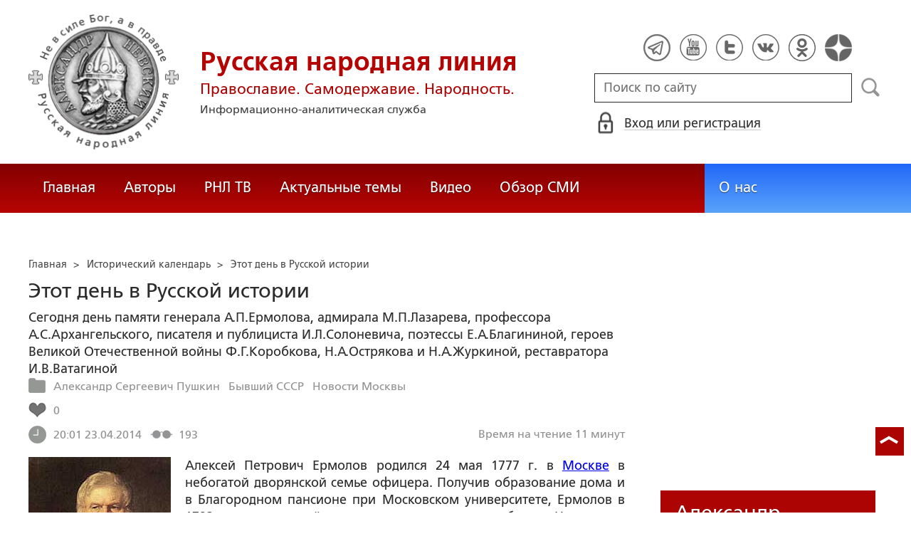

--- FILE ---
content_type: text/html; charset=utf-8
request_url: https://ruskline.ru/history/2014/04/24/etot_den_v_russkoj_istorii
body_size: 29000
content:
<!DOCTYPE html>
<html prefix="og: http://ogp.me/ns#" lang="ru">
<head lang="ru">

    <script>
        let article_id = parseInt(218957);
        let article_code = "282de2bdddef6c661ff91d9abb7bf4588117c7b0dd0951a0acd21db68418ed7e";
        var user_id = 0;
        
        let publish_time = 1398283260.0;
        let update_time = 1398246230.0;
        let reklamaRotator = 1;
        console.log("reklamaRotator", reklamaRotator);
    </script>

    <script type="text/javascript" >
   var newBody = "";
   var xhr = new XMLHttpRequest();
   xhr.open('POST', '/article/getLinks', true);
   xhr.timeout = 60000;
   xhr.setRequestHeader('Content-Type', 'application/json;charset=UTF-8');
   xhr.send( JSON.stringify({"article_id": article_id, "codeRequest" : article_code}));

   xhr.onreadystatechange = function() {
      if (xhr.readyState != 4){
         return;
      }
      if (xhr.status != 200) {
         console.log("Ajax request get links false: " + xhr.status + ': ' + xhr.statusText);
      } else {
         let data = JSON.parse(xhr.responseText);
         if( data.json.success){
            console.log("Ajax request get links to articles length="+data.html.length);
            if( data.html.length > 10){
               let objBody = document.getElementById("articleBody");
               if( objBody != null){
                  objBody.innerHTML = data.html;
               }
               else{
                  newBody = data.html;
               }
               
            }
         }
      }
   }
</script>
    <meta charset="utf-8"/>
    <meta http-equiv="X-UA-Compatible" content="IE=edge"/>
    <meta name="viewport" content="width=device-width, initial-scale=1, maximum-scale=1, user-scalable=no"/>
    <link rel="shortcut icon" href="/favicon.ico" type="image/x-icon" />
    <link rel="icon" href="/favicon_big.png" type="image/png" />
    
        <link rel="canonical" href="https://ruskline.ru/history/2014/04/24/etot_den_v_russkoj_istorii"/>
    
    <title>Этот день в Русской истории</title>
    <meta name="description" content=""/>
    <meta name="keywords" content="Лазарев, Ермолов, Солоневич, Благинина, Остряков, Журкина, Ватагина"/>
    <meta name="robots" content="all" />
    <meta http-equiv="Cache-Control" content="max-age=3600, must-revalidate"/>

    <meta property="og:title" content="Этот день в Русской истории"/>
    <meta property="og:type" content="article"/>
    <meta property="og:url" content="https://ruskline.ru/history/2014/04/24/etot_den_v_russkoj_istorii"/>
    
    <meta property="og:description" content=""/>
    <meta property="og:site_name" content="Русская народная линия"/>
    <meta property="og:locale" content="ru_RU"/>

    <meta name="twitter:card" content="summary_large_image"/>
    <meta name="twitter:title" content="Этот день в Русской истории"/>
    <meta name="twitter:description" content=""/>
    

    
        
    

    <!-- begin media.adfinity.pro -->
    <!--<script src="https://cdn.adfinity.pro/code/ruskline.ru/adfinity.js" charset="utf-8" async></script>-->
    <!-- end media.adfinity.pro -->

    <!-- begin Yandex Reklama -->
    <script defer src="https://yandex.ru/ads/system/header-bidding.js"></script>
    <script>window.yaContextCb = window.yaContextCb || []</script>
    <script async src="https://yandex.ru/ads/system/context.js"></script>
    <!-- end Yandex Reklama -->
    <!-- begin Adwile -->
    <script async src="https://jsn.24smi.net/smi.js"></script>
    <!-- end Adwile -->
    
    <!-- Global site tag (gtag.js) - Google Analytics -->
<link rel="preconnect" href="https://www.googletagmanager.com">
<script async src="https://www.googletagmanager.com/gtag/js?id=UA-2804652-5"></script>
<script>
  window.dataLayer = window.dataLayer || [];
  function gtag(){dataLayer.push(arguments);}
  gtag('js', new Date());

  gtag('config', 'UA-2804652-5');
</script>
<script data-ad-client="ca-pub-4894759983606832" async src="https://pagead2.googlesyndication.com/pagead/js/adsbygoogle.js"></script>
    <!-- Yandex.Metrika counter -->
<script type="text/javascript" >
   (function(m,e,t,r,i,k,a){m[i]=m[i]||function(){(m[i].a=m[i].a||[]).push(arguments)};
   var z = null;m[i].l=1*new Date();
   for (var j = 0; j < document.scripts.length; j++) {if (document.scripts[j].src === r) { return; }}
   k=e.createElement(t),a=e.getElementsByTagName(t)[0],k.async=1,k.src=r,a.parentNode.insertBefore(k,a)})
   (window, document, "script", "https://mc.yandex.ru/metrika/tag.js", "ym");

   ym(1124312, "init", {
        clickmap:true,
        trackLinks:true,
        accurateTrackBounce:true
   });
</script>
<noscript><div><img src="https://mc.yandex.ru/watch/1124312" style="position:absolute; left:-9999px;" alt="" /></div></noscript>
<!-- /Yandex.Metrika counter -->

    <!-- Top100 (Kraken) Counter -->
<script>
    (function (w, d, c) {
    (w[c] = w[c] || []).push(function() {
        var options = {
            project: 2152578,
            element: "top100_widget"
        };
        try {
            w.top100Counter = new top100(options);
        } catch(e) { }
    });
    var n = d.getElementsByTagName("script")[0],
    s = d.createElement("script"),
    f = function () { n.parentNode.insertBefore(s, n); };
    s.type = "text/javascript";
    s.async = true;
    s.src =
    (d.location.protocol == "https:" ? "https:" : "http:") +
    "//st.top100.ru/top100/top100.js";

    if (w.opera == "[object Opera]") {
        d.addEventListener("DOMContentLoaded", f, false);
    } else { f(); }
})(window, document, "_top100q");
</script>
<noscript>
  <img loading="lazy" src="[data-uri]" onload="__al.g(this)" data-airee-src="//counter.rambler.ru/top100.cnt?pid=2152578" alt="Топ-100" />
</noscript>
<!-- END Top100 (Kraken) Counter -->


    
    <link rel="canonical" href="https://ruskline.ru/history/2014/04/24/etot_den_v_russkoj_istorii"/>
    <meta name="copyright" lang="ru" content='Региональная общественная организация содействия объединению русского народа "Русское Собрание", Москва'/>
    <meta name="generator" content="SkyData v.0.9.0"/>
    <link rel="stylesheet" href="/dist/article.css?ver=1.695"/>
    <script async src="https://www.google.com/recaptcha/api.js"></script>
    <!-- luxup begin -->
    <script async type='text/javascript' src='//s.luxcdn.com/t/229216/360_light.js'></script>
    <!-- luxup end -->
    <!-- begin adnitro.pro stat -->
    <!--<script async src="https://adnitro.pro/js/adnitro_static_banner.js"></script> -->
    <!-- end adnitro.pro stat -->
<script type='text/javascript'>/*<![CDATA[*/
if(typeof Muse!='undefined'){var a=document,b=a.createElement('style');b.innerText='.js body{visibility:visible!important}';a.head.appendChild(b)}var __al={a:0,b:function(){var a=document;if(a.body)for(var d=a.images,b,e=0,f=window.innerHeight||a.documentElement.clientHeight||a.body.clientHeight,c;b=d[e++];)!__al.a&&0<b.offsetHeight&&0<b.offsetWidth&&(c=(c=b.currentStyle)?c.position:a.defaultView&&a.defaultView.getComputedStyle&&(c=a.defaultView.getComputedStyle(b,null))?c.getPropertyValue('position'):b.style&&b.style.position?b.style.position:'','relative'==c?__al.c(b):(c=b.getBoundingClientRect(),c.top<f&&0<c.bottom&&__al.c(b)));else setTimeout(arguments.callee,10)},c:function(a){var b;if((b=a.getAttribute('data-airee-srcset'))&&__al.h)a.srcset=b,a.removeAttribute('data-airee-srcset'),a.removeAttribute('data-airee-src');else(b=a.getAttribute('data-airee-src'))&&(a.src=b,a.removeAttribute('data-airee-src'),a.removeAttribute('onload'))},d:function(a,d){window[/*@cc_on !@*/0?'attachEvent':'addEventListener'](/*@cc_on 'on'+@*/a,d,!1)},e:function(){__al.a=1;var f=document;for(var a=[].slice.call(f.images).concat([].slice.call(f.getElementsByTagName('source'))),d,b=0;d=a[b++];)__al.c(d);__al.f=1;for(var a=f.getElementsByTagName('*'),d,b=0,h;d=a[b++];)if(e=d.getAttribute('data-airee-style')){e=e.split(';');for(var i=0,g;g=e[i++];){g=g.split(':');h=g.shift();g=g.join(':');d.style[h.trim()]=g.trim()}}},f:0,g:function(a){var b='getAttribute',c='setAttribute';if(__al.f||a[b]('data-src')||a[b]('data-orig-src')||a[b]('data-muse-src')||a[b]('data-clsrc'))__al.c(a)},h:('sizes' in document.createElement('img'))};setTimeout(__al.b,10);if(!(navigator.webdriver)){__al.d('load',__al.e);__al.d('resize',__al.e);__al.d('scroll',__al.e)}
/*]]>*/</script></head>
<body>
<!-- if(reklamaRotator && reklamaRotator == 1): -->
<!-- begin adlook -->
<!-- <script src="https://sdk.adlook.tech/inventory/core.js" type="text/javascript" async></script> -->
<!-- end adlook -->
<!-- else: -->
<!-- luxup begin -->
<script class='__lxGc__' type='text/javascript'>((__lxGc__=window.__lxGc__||{'s':{},'b':0})['s']['_229216']=__lxGc__['s']['_229216']||{'b':{}})['b']['_707857']={'i':__lxGc__.b++};</script>
<!-- luxup end -->
<!-- endif -->
<!-- luxup begin -->
<script class='__lxGc__' type='text/javascript'>((__lxGc__=window.__lxGc__||{'s':{},'b':0})['s']['_229216']=__lxGc__['s']['_229216']||{'b':{}})['b']['_705115']={'i':__lxGc__.b++};</script>
<!-- luxup end -->
<!-- Rating Mail.ru counter -->
<script type="text/javascript">
    var _tmr = window._tmr || (window._tmr = []);
    _tmr.push({id: "1822669", type: "pageView", start: (new Date()).getTime()});
    (function (d, w, id) {
    if (d.getElementById(id)) return;
    var ts = d.createElement("script"); ts.type = "text/javascript"; ts.async = true; ts.id = id;
    ts.src = "https://top-fwz1.mail.ru/js/code.js";
    var f = function () {var s = d.getElementsByTagName("script")[0]; s.parentNode.insertBefore(ts, s);};
    if (w.opera == "[object Opera]") { d.addEventListener("DOMContentLoaded", f, false); } else { f(); }
    })(document, window, "topmailru-code");
</script>
<noscript><div>
<img loading="lazy" src="[data-uri]" onload="__al.g(this)" data-airee-src="https://top-fwz1.mail.ru/counter?id=1822669;js=na" style="border:0;position:absolute;left:-9999px;" alt="Top.Mail.Ru" />
</div></noscript>
 <!-- //Rating Mail.ru counter -->

<!--LiveInternet counter--><script type="text/javascript">
new Image().src = "//counter.yadro.ru/hit?r"+
escape(document.referrer)+((typeof(screen)=="undefined")?"":
";s"+screen.width+"*"+screen.height+"*"+(screen.colorDepth?
screen.colorDepth:screen.pixelDepth))+";u"+escape(document.URL)+
";h"+escape(document.title.substring(0,150))+
";"+Math.random();</script>
<!--/LiveInternet-->

 <header class="header">
    <div class="wrapper">
        <div class="nav-burger">
            <div class="nav-burger-line"></div>
            <div class="nav-burger-line"></div>
            <div class="nav-burger-line"></div>
        </div>
        <a href="/" class="header-logo">
            <img src="https://ruskline.ru/images/logo.png" />
            <div class="header-logo__text">
                <div class="header-logo__caption">Русская народная линия</div>
                <div class="header-logo__desc">Православие. Самодержавие. Народность.</div>
                <div class="header-logo__description">Информационно-аналитическая служба</div>
            </div>
        </a>
        <div class="header-info">
            <div class="header-social">
                <a href="https://t.me/ruskline_ru" target="_blank" class="header-social__item">
                    <img src="/dist/assets/c4e5d293b9897ebb524955e7894a699a.png" />
                </a>
                <!--<a href="http!s://www.facebook.com/ruskline" target="_blank" class="header-social__item">
                    <img src="/dist/assets/1986a7f79c9bcef0918224045c403cfd.png" />
                </a>-->
                <a href="https://www.youtube.com/user/ruskline" target="_blank" class="header-social__item">
                    <img src="/dist/assets/2bea602ee8b2f8a23dd356089bffcbd5.png" />
                </a>
                <a href="https://www.twitter.com/ruskline" target="_blank" class="header-social__item">
                    <img src="/dist/assets/f79b2ddd48305bcf44d16d841a6456cc.png" />
                </a>
                <a href="https://vk.com/rusklinegroup" target="_blank" class="header-social__item">
						<img src="/dist/assets/c2796772fa839a625739b42192366850.png">
				</a>
                <a href="https://ok.ru/group51771054751887" target="_blank" class="header-social__item">
                    <img src="/dist/assets/3e3d2b71ccb759ad8c4d13c86142a54a.png" />
                </a>
                <a href="https://dzen.ru/ruskline.ru" target="_blank" class="header-social__item">
                    <img src="/dist/assets/d9689251af4576c7a57971b001db0954.png" />
                </a>
            </div>
            <form class="header-search">
                <input type="text" id="search" name="search" placeholder="Поиск по сайту" class="header-search__input" />
                <button type="submit" id="header-search__button" class="header-search__button" disabled>Поиск</button>
                <a id="search-link" class="search-link" href="#" target="_blank" rel="nofollow"></a>
            </form>
            
    <a href="#" class="header-auth">
        <span>Вход или регистрация</span>
    </a>
    <a href="#" class="header-auth__mobile"></a>
    
<div class="popup-auth">
    <button title="Закрыть" class="close popup-auth__close"></button>
    <div class="popup-wrapper">
        <div class="popup-auth__title">Вход</div>
        <form class="popup-auth__form">
            <input type="text" placeholder="Логин или email" name='login' class="popup-auth__input" id='si_login' />
            <input type="password" placeholder="Пароль" name='password' class="popup-auth__input" id='si_password' />
            <input type="submit" value="Войти" class="popup-auth__button" id='submit' />
        </form>
        <div class="popup-auth__extra">
            <a href="/auth/register/" class="popup-auth__link">Регистрация</a>
            <span>/</span>
            <a href="/auth/restore/" class="popup-auth__link">Забыли пароль?</a>
        </div>
    </div>
</div>
<div class="popup-note">
    <div class="popup-note__header">
        <span></span>
        <button type="button" name="button" class="popup-note__close">Закрыть</button>
    </div>
    <div class="popup-note__message">
        
    </div>
</div>



        </div>
    </div>
    <div style="display:none">
        <div class="ya-site-form ya-site-form_inited_no" data-bem="{&quot;action&quot;:&quot;https://ruskline.ru/search/&quot;,&quot;arrow&quot;:false,&quot;bg&quot;:&quot;transparent&quot;,&quot;fontsize&quot;:16,&quot;fg&quot;:&quot;#000000&quot;,&quot;language&quot;:&quot;ru&quot;,&quot;logo&quot;:&quot;rb&quot;,&quot;publicname&quot;:&quot;Поиск по ruskline&quot;,&quot;suggest&quot;:true,&quot;target&quot;:&quot;_blank&quot;,&quot;tld&quot;:&quot;ru&quot;,&quot;type&quot;:2,&quot;usebigdictionary&quot;:true,&quot;searchid&quot;:2410962,&quot;input_fg&quot;:&quot;#000000&quot;,&quot;input_bg&quot;:&quot;#ffffff&quot;,&quot;input_fontStyle&quot;:&quot;normal&quot;,&quot;input_fontWeight&quot;:&quot;normal&quot;,&quot;input_placeholder&quot;:&quot;поиск по сайту&quot;,&quot;input_placeholderColor&quot;:&quot;#000000&quot;,&quot;input_borderColor&quot;:&quot;#7f9db9&quot;}">
            <form action="https://yandex.ru/search/site/" method="get" target="_blank" accept-charset="utf-8">
                <input type="hidden" name="searchid" value="2410962"/>
                <input type="hidden" name="l10n" value="ru"/>
                <input type="hidden" name="reqenc" value=""/>
                <input type="search" name="text" value=""/>
                <input type="submit" value="Найти"/>
            </form>
        </div>
    </div>
</header>
<nav class="nav">
    <div class="wrapper">
        <div class="nav-left">
            <a href="/" class="nav-left__item">Главная</a>
            <a href="/author/" class="nav-left__item">Авторы</a>
            <a href="/rnl_tv/" class="nav-left__item">РНЛ ТВ</a>
            <a href="/tema/" class="nav-left__item">Актуальные темы</a>
            <a href="/video/" class="nav-left__item">Видео</a>
            <a href="/section/opp/" class="nav-left__item">Обзор СМИ</a>
            <!--<a href="/swr/" class="nav-left__item">Союз писателей России</a>
            <a href="/selected/" class="nav-left__item">Выбор читателей</a>-->
        </div>
        <div class="nav-right">
            <a href="/about/" class="nav-right__item">О нас</a>
<!--            <a href="/advertising/" class="nav-right__item rel="nofollow"">Реклама</a> -->
        </div>
    </div>
</nav>
<div class="authors article-item article-item">
    <div class="wrapper">
        <div class="authors-item authors-item__content">
            <div class="breadcrumbs" itemscope itemtype="https://schema.org/BreadcrumbList">
<ul>
    <li itemprop="itemListElement" itemscope itemtype="https://schema.org/ListItem">
        <a href="/" title="Главная" itemprop="item">
            <span itemprop="name">Главная</span>
            <meta itemprop="position" content="0">
         </a>
    </li>

    
        
            
            <li itemprop="itemListElement" itemscope itemtype="https://schema.org/ListItem">>&nbsp;
                <a href="/section/history" itemprop="item">
                    <span itemprop="name">Исторический календарь</span>
                    <meta itemprop="position" content="1">
                </a>
            </li>
            
        
    
    <li itemprop="itemListElement" itemscope itemtype="https://schema.org/ListItem">>&nbsp;
       <a href="/history/2014/04/24/etot_den_v_russkoj_istorii" class="disabled_a" onclick="return false" itemprop="item">
            <span itemprop="name">Этот день в Русской истории</span>
            <meta itemprop="position" content="2">
        </a>
    </li>
</ul>

</div>
            <div itemscope itemtype="http://schema.org/Article">
                <!-- Указываем основную страницу -->
                <link itemprop="mainEntityOfPage" href="https://ruskline.ru/history/2014/04/24/etot_den_v_russkoj_istorii" />
                <!-- Указываем URL страницы -->
                <span itemprop="url" href="https://ruskline.ru/history/2014/04/24/etot_den_v_russkoj_istorii"></span>
                <div>
                    <h1 class="article-item__caption" itemprop="headline name">Этот день в Русской истории</h1>
                </div>
                <div class="article-item__desc">
                    <div itemprop="description">
                        <p class="p_break-word">
                        
                            Сегодня день памяти генерала А.П.Ермолова, адмирала М.П.Лазарева, профессора А.С.Архангельского, писателя и публициста И.Л.Солоневича,  поэтессы Е.А.Благининой, героев Великой Отечественной войны Ф.Г.Коробкова, Н.А.Острякова и Н.А.Журкиной, реставратора И.В.Ватагиной
                        
                        </p>
                    </div>
                </div>
                
                    <div class="article-item__date">
                        
                            
                        
                        
                            
                            <div class="article-item__top_block_micro-markup">
                                <span class="article-item__point">
                                    
                                        
                                            <a href="/tema/person/aleksandr_sergeevich_pushkin"><span itemprop="articleSection">Александр Сергеевич Пушкин</span></a>&nbsp
                                        
                                    
                                        
                                            <a href="/tema/b/byvshij_sssr"><span itemprop="articleSection">Бывший СССР</span></a>&nbsp
                                        
                                    
                                        
                                            <a href="/tema/region/moskva"><span itemprop="articleSection">Новости Москвы</span></a>&nbsp
                                        
                                    
                                </span>
                            </div>
                            
                        
                        
                        
                            <div class="article-item__top_block">
                                <span class="article-item__selected">
                                    <span class="article-item__selected_count">0</span>
                                    
                                </span>
                            </div>
                        
                        <span id="date" itemprop="datePublished" content='2014-04-23'>23.04.2014</span>
                        
                            <meta id="dateup" itemprop="dateModified" content='2014-04-23'/>
                        
                        <span class="article-details__views">193</span>
                        
                            <div class="article-details__readingtime">Время на чтение 11
                            
                                минут</div>
                            
                        
                    </div>
                    <script data-voiced="player">!function(e,n,i,t,o,c,r,s){if(void 0!==e[t])return c();r=n.createElement(i),s=n.getElementsByTagName(i)[0],r.id=t,r.src="https://widget.retell.cc/js/common.min.js", r.async=1,s.parentNode.insertBefore(r,s),r.onload=c}(window,document,"script","Retell",0,function(){Retell.init({"rate":1.1})});</script>
                    
                    <div id="article-item__description" class="article-item__description">
                        <div itemprop="articleBody">
                            <article>
                            
                            <div id="articleBody">
                                <img src="/images/2005/202.jpg" alt="А. П. Ермолов" title="А. П. Ермолов" width="200" height="242" align="left" /><strong>Алексей Петрович Ермолов</strong> родился 24 мая 1777 г. в <a href="/tema/n/novosti_moskvy">Москве</a> в небогатой дворянской семье офицера. Получив образование дома и в Благородном пансионе при Московском университете, Ермолов в 1792 г. начал действительную военную службу в Нежинском драгунском полку в звании капитана. В 1794 г. он принимал участие в войне против Польши и был отмечен А.В.Суворовым орденом св. Георгия 4-й степени. В 1796 г. Ермолов воевал в Персии и вскоре был произведен в подполковники. Увлекшись в это время идеями французских республиканцев, молодой офицер был арестован и после недолгого заключения в Петропавловской крепости сослан &laquo;навечно&raquo; в Кострому. Однако вскоре Ермолов был прощен и возвращен в строй. В кампаниях против Франции 1805-1807гг. он командовал артиллерией авангарда, проявив мужество и умение. В Отечественной войне 1812 г. Ермолов, уже произведенный в генералы, участвовал во всех крупных сражениях, особо отличившись в битвах при Смоленске, Бородине, Малоярославце и Березине. Во время заграничного похода русской армии Ермолов был начальником всей артиллерии и отлично дрался при Дрездене, Лейпциге, Кульме. Спрошенный Императором Александром I, благоволившим тогда к иностранцам, о желаемой награде, Ермолов ответил: &laquo;Произведите меня в немцы, Государь!&raquo;, чем вызвал восторг патриотично настроенных офицеров. В 1816 г. Ермолов был назначен командиром отдельного Грузинского корпуса, главнокомандующим гражданской частью на Кавказе и одновременно чрезвычайным и полномочным послом в Иране. В этих должностях генерал приобрел славу завоевателя народов Северного Кавказа, начавшего долгую, но успешную для России Кавказскую войну 1817-1864 гг. Ермолов проводил твердую имперскую политику, справедливо считая, что &laquo;проконсул Кавказа жестокость здешних нравов не может укротить мягкосердечием&raquo;. В течение 11 лет Ермолов твердой рукой управлял Кавказом, действуя планомерно и расчетливо, соединяя жесткость и суровость с уважительным отношением к мирному населению. &laquo;Штурм Кавказа будет стоить дорого, - считал он, - так поведем же осаду&raquo;. Свою политику на Кавказе главнокомандующий определил так: &laquo;Я медленно спешу&raquo;. Ермолов провел ряд военных операций в Чечне, Дагестане и на Кубани, построил новые крепости (Грозная, Внезапная, Бурная), усмирил беспокойства в Имеретии, Гурии и Мингрелии, присоединил к России Абхазию, Карабахское и Ширванское ханства. Он поощрял развитие на Кавказе торговли и промышленности, улучшил Военно-Грузинскую дорогу. При нем создавались лечебные учреждения на минеральных водах, был основан Пятигорск, а из крепости Кислой вырос город Кисловодск. В 1827 г. Ермолов был отправлен в отставку с назначением членом Государственного Совета. &laquo;Подвиги Ваши &ndash; достояние Отечества, и Ваша слава принадлежит России&raquo;, - писал о Ермолове А.С. <a href="/tema/a/aleksandr_sergeevich_pushkin">Пушкин</a>. Скончался А.П.Ермолов в 1861 г. Похоронен в Троицкой церкви г. Орла.<br />
<br />
<img src="/images/2011/20636.jpg" alt="Михаил Петрович Лазарев" title="Михаил Петрович Лазарев" width="200" height="267" align="right" /><strong>Михаил Петрович Лазарев</strong> родился 3 ноября 1788 г. в семье владимирского губернатора. Рано потеряв родителей, Михаил по ходатайству Г.Р.Державина в 1800 г. был определен в Морской кадетский корпус, по окончании которого определился волонтером на суда британского флота, плавал в Атлантике, у Антильских островов и в Индийском океане, участвовал в Трафальгарском сражении (1805) и в войне со Швецией (1808), и за отличие был произведен в лейтенанты. В 1813-1816 гг., командуя корветом &laquo;Суворов&raquo;, Лазарев совершил свое первое кругосветное плавание из Кронштадта к берегам Русской Америки и обратно, обнаружив в Тихом океане пять необитаемых атоллов (острова Суворова), сделав, таким образом, первое российское открытие в южном полушарии. В 1819г. Лазарев получил назначение в экспедицию по поискам Южного материка под руководством Фаддея Беллинсгаузена. Все трудности по набору экипажей, обеспечению всем необходимым для длительного плавания в высоких широтах легли на плечи лейтенанта Лазарева, командира шлюпа &laquo;Мирный&raquo;. В 1819-1821гг. путешественники совершили первое кругосветное плавание к берегам Антарктиды. Третье кругосветное плавание в должности капитана Лазарев осуществил в 1822-1825 гг. на фрегате &laquo;Крейсер&raquo;, когда были проведены научные исследования по метеорологии, океанографии и этнографии. Экспедиция проходила по маршруту Кронштадт - Рио-де-Жанейро - мыс Доброй Надежды - Русская Америка - мыс Горн - Кронштадт. В годы Русско-турецкой войны Лазарев отличился в Наваринском сражении и был произведен в контр-адмиралы, руководимый им линейный корабль &laquo;Азов&raquo; первым из судов Русского флота удостоен георгиевского флага. Два следующих года его эскадра блокировала Дарданеллы. В 1832 г. Лазарев был назначен начальником штаба Черноморского флота, а в 1834 г. еще и военным губернатором Николаева и Севастополя. В 1838-1840 гг. адмирал возглавлял военные операции на море против кавказских горцев. Заслугой Лазарева стало также воспитание им целой плеяды выдающихся командиров и флотоводцев, включая П.С.Нахимова, В.А.Корнилова, В.И.Истомина, Г.И.Бутакова, Е.В.Путятина, И.С.Унковского. Отличительными качествами характера Лазарева были инициатива и смелость, быстрота в принятии решений, добропорядочность и честность. М.П.Лазарев скончался в 1851 г. Похоронен в склепе Владимирского собора в г. Севастополе (в тот момент строительство которого было только начато). Там же похоронены его ученики и последователи адмиралы Нахимов, Корнилов, Истомин. Именем Лазарева названы море, шельфовый ледник, антарктическая станция, атолл, остров, поселок, бухта и два мыса.<br />
<br />
<strong>Александр Семенович Архангельский</strong> родился 24 июля 1854 года в г. Пенза в семье священника. Первоначальное образование получил в Пензенской семинарии. В 1872г. поступил в Казанский университет, по окончании курса в 1876 г. некоторое время состоял преподавателем Симбирской гимназии, но вскоре был откомандирован на казенный счет в Москву для архивных занятий. В 1882 г. за исследование &laquo;Нил Сорский и Вассиан Патрикеев, их литературные труды и идеи в древней Руси&raquo; получил в Казанском университете степень магистра русской словесности и тогда же был избран этим университетом доцентом по этой кафедре, а 1 октября 1884 г. назначен экстраординарным профессором. В 1904 г. А.С.Архангельский избран членом-корреспондентом Императорской академии наук. Архангельский принимал активное участие в создании Энциклопедического словаря Брокгауза и Ефрона. Перу ученого принадлежит ряд исторических трудов: &laquo;Святые Кирилл и Мефодий и совершенный ими перевод Святого Писания&raquo; (1885), &laquo;Творения отцов Церкви в древнерусской письменности&raquo; (1891), &laquo;Из лекций по истории русской литературы: &laquo;Литература домонгольской Руси XI - половина XIII века&raquo; (1903), &laquo;Из лекций по истории русской литературы: &laquo;Образование и литература Московского государства конца XV-XVIII века&raquo; (1913) и другие. А.С.Архангельский скончался в 1926 г. в Москве.<br />
<br />
<strong>Федор Григорьевич Коробков</strong> родился 7 июня 1898 г. в г. Спасск Пензенской области. Коробков &ndash; участник Первой мировой и Гражданской войн. Окончил в 1921 г. Высшую военную школу в Сибири, в 1929 г. курсы &laquo;Выстрел&raquo;, в 1933 г.  Качинскую военную авиационную школу пилотов. Служил начальником 23-й эскадрильи близ Новочеркасска. В 1936-1937 гг., под псевдонимом &laquo;генерал Павлович&raquo;, Коробков участвовал в гражданской войне в Испании. По возвращении на Родину в 1938 г. окончил Высшую лётно-тактическую школу, а затем занимал должность заместителя командующего авиацией Военно-Морского Флота. В 1940 г. Ф.Г.Коробкову  было присвоено звание генерал-майора авиации. Во время Великой Отечественной войны командовал ВВС Краснознамённого Балтийского флота, затем был заместителем начальника управления ВВС ВМФ. Ф.Коробков участвовал в героической обороне города русской воинской славы Севастополя. 24 апреля 1942 г. генерал-майоры авиации Ф.Г.Коробков и Н.А.Остряков &ndash; командующий ВВС Черноморского флота в сопровождении должностных лиц осматривали 36-е авиационные мастерские, расположенные на берегу Круглой бухты. Неожиданная бомбежка унесла жизни обоих генералов и еще 46 человек. Похоронили Ф.Г.Коробкова на кладбище Коммунаров в Севастополе. А на восточном берегу Круглой бухты находится братская могила, в которой покоится прах тех, кто погиб вместе с командующим. Указом Президиума Верховного Совета <a href="/tema/s/sovetskii_soyuz">СССР</a> от 14 июня 1942 г. за умелое руководство морской авиацией, образцовое выполнение боевых заданий командования на фронте борьбы с немецко-фашистскими захватчиками и проявленные при этом мужество и героизм генерал-майору Ф.Г.Коробкову посмертно присвоено звание Героя Советского Союза. Одна из улиц Севастополя названа именем Героя. <br />
<br />
<img src="/images/2011/20637.jpg" alt="Николай Алексеевич Остряков" title="Николай Алексеевич Остряков" width="190" height="262" align="left" /><strong>Николай Алексеевич Остряков</strong> родился 17 мая 1911 г. в Москве в семье рабочего. После окончания 7 классов поступил учеником на завод &laquo;Красный металлист&raquo;, работал на строительстве Турксиба. В 1932г. Николай окончил школу лётчиков Гражданского Воздушного Флота в Москве и остался там же лётчиком-инструктором, затем перешёл в Высшую парашютную школу Осоавиахима, где не только тренировался, но и испытывал парашюты новой конструкции. В 1934 г. в числе первых Острякову присвоили звание &laquo;Мастер парашютного спорта СССР&raquo;. В 1935 году за выдающиеся заслуги и мастерство парашютист был награждён орденом Красной Звезды. Остряков служил в Военно-Морском Флоте с 1934 г., участвовал в гражданской войне в Испании 1936-1939 гг. На скоростном бомбардировщике &laquo;СБ&raquo; он выполнил более 250 успешных боевых вылетов. Экипаж его самолёта в одном из боёв сбил вражеский истребитель. В 1937г. Остряков был назначен командиром бомбардировочного полка ВВС Черноморского флота. В 1939 г. Н.А.Остряков был назначен командиром авиационной бригады на Дальнем Востоке, а через 4 месяца он стал Командующим ВВС Тихоокеанского флота. В 1940 г. ему было присвоено звание генерал-майор авиации. ВВС Черноморского флота под командованием генерал-майора авиации Острякова в воздушных боях только с декабря по апрель 1942 г. сбили 354 вражеских самолёта. Он принимал участие в обороне Севастополя, в Керченско-Феодосийской десантной операции, часто летал на сопровождение бомбардировщиков. Несмотря на запрет Военного Совета Черноморского флота, произвёл лично 100 боевых вылетов. Сбил 6 самолётов противника. Погиб генерал Н.А.Остряков в 1942 г. от прямого попадания в вражеской бомбы в ангар авиационных мастерских, которые он осматривал вместе с заместителем командующего авиацией ВМФ генерал-майором авиации Ф.Г.Коробковым Похоронен Н.А.Остряков в Севастополе на кладбище Коммунаров. Указом Президиума Верховного Совета СССР от 14 июня 1942 г. за образцовое выполнение боевых заданий командования на фронте борьбы с немецкими захватчиками и проявленные при этом отвагу и геройство Острякову Николаю Алексеевичу посмертно присвоено звание Героя Советского Союза. Имя Острякова навечно занесено в списки личного состава управления авиации Краснознамённого Черноморского флота. Именем его названы: проспект в Севастополе, улицы во Владивостоке и в Москве, а также железнодорожная станция под Симферополем и судно Морского Рыболовного Хозяйства. На Херсонесском мысу, откуда генерал провожал лётчиков в бой и сам поднимался в небо осаждённого Севастополя, установлен его бюст.<br />
<br /><img src="/images/2005/625.jpg" alt="Иван Лукьянович Солоневич" title="Иван Лукьянович Солоневич" width="160" height="234" align="right" /><strong>Иван Лукьянович Солоневич</strong> родился 1 ноября 1891 г. в Гродно. Отец его был публицистом, а дед священником. До революции Солоневич был журналистом, сотрудничал в &laquo;Новом времени&raquo;, учился на юридическом факультете Петербургского университета, был одним из организаторов спортивного движения. Во время Гражданской войны помогал белым, его брат погиб сражаясь в рядах армии Врангеля. Сам Солоневич заболел тифом и остался в Советской России, жил в Одессе, затем в Москве, был спортивным инструктором. В 1934 г. бежал в Финляндию вместе с братом и сыном, жена выехала по фиктивным документам в 1932 г. За рубежом Солоневич опубликовал книгу &laquo;Россия в концлагере&raquo;, сделавшую его знаменитым. С 1936 г. он издавал в Болгарии газету &laquo;Голос России&raquo;, вокруг которой начал создавать организацию народно-монархического направления. В 1938 г. в редакции прогремел взрыв, в результате которого погибла жена Солоневича и секретарь редакции, газету пришлось закрыть. Солоневич перебрался в Германию, организовал в Софии выпуск нового издания &laquo;Наша газета&raquo;, где начал публиковать свою книгу &laquo;Белая Империя&raquo;. Однако главным трудом Ивана Лукьяновича стала книга &laquo;Народная монархия&raquo;, которую он опубликовал во время Второй мировой войны и в которой изложил свое учение о монархии. После войны Солоневич оказался в английской зоне оккупации, в 1948 г. перебрался в Аргентину, где организовал выпуск новой газеты &laquo;Наша страна&raquo;, ставшей заметным явлением в русской эмиграции. В 1950 г. правительство Аргентины выслало Солоневича в Уругвай, где он и скончался в 1953 г.<br />
<br />
<img src="/images/2011/20638.jpg" alt="Елена Александровна Благинина" title="Елена Александровна Благинина" width="187" height="251" align="left" /><strong>Елена Александровна Благинина</strong> родилась 27 мая 1903 г. Дочь багажного кассира на станции Курск-I, внучка священника, она собиралась стать учительницей. Каждый день, в любую погоду, в самодельных башмаках на веревочной подошве (время было трудное: двадцатые годы) шла она за семь километров от дома в Курский педагогический институт. Но желание писать оказалось сильнее, и тогда же &ndash; в годы студенчества &ndash; в альманахе курских поэтов появились первые лирические стихи Елены Александровны. Потом был Высший литературно-художественный институт в Москве, которым руководил поэт Валерий Брюсов. Благинина не могла напечатать свои серьезные, основанные на христианской вере стихи, и посвятила свою жизнь детской поэзии. В начале 30-х гг. на страницах журнала &laquo;Мурзилка&raquo;, где печатались такие поэты, как Маршак, Барто, Михалков, появилось новое имя &ndash; Е.Благинина. &laquo;Ребята любили и её, и её стихи - прелестные стихи о том, что близко и дорого детям: про ветер, про дождик, про радугу, про берёзки, про яблоки, про сад и огород и, конечно, про самих детей, про их радости и горести&raquo;, - вспоминает литературовед Е.Таратута. За журнальными публикациями последовали книги. В 1936 г. почти одновременно вышли поэма &laquo;Садко&raquo; и сборник &laquo;Осень&raquo;. Елена Александровна прожила долгую жизнь и работала постоянно. Она писала стихи, искрящиеся юмором, &laquo;дразнилки&raquo;, &laquo;считалки&raquo;, &laquo;скороговорки&raquo;, песенки, сказки. Но больше всего у неё стихов лирических. Работала она и над переводами. Всего она выпустила свыше 40 книг. Лучшее из всего созданного Еленой Благининой вошло в сборники &laquo;Журавушка&raquo; (1973, 1983, 1988), &laquo;Улетают-улетели&raquo; (1983), &laquo;Гори-гори ясно!&raquo; (1990). Последний появился, когда Елены Александровны уже не было в живых, он умерла в 1989 г.<br />
<br /><img src="/images/2011/20639.jpg" alt="Надежда Александровна Журкина (Киёк)" title="Надежда Александровна Журкина (Киёк)" width="200" height="150" align="right" /><strong>Надежда Александровна Журкина (Киёк)</strong> родилась 28 августа 1920 г. в г.Туринске Тюменской губернии в семье рабочего. Училась в Московском юридическом институте, окончила Московский аэроклуб. Когда началась Великая Отечественная война, Надежда окончила курсы радисток, с июня 1942 г. воевала в действующей армии. В должности воздушного стрелка-радиста Надежда принимала участие в Курской битве 1943 г. За мужество и отвагу, проявленные в боях, 30 апреля 1944 г. гвардии младший сержант Н.А.Журкина награждёна орденом Славы 3-й степени. Журкина с сентября по октябрь 1944 г. участвовала в 15 боевых вылетах на разведку и бомбардировку войск противника в Латвии. С борта самолёта она передала 93 радиограммы о противнике. Отбила несколько атак вражеских истребителей. За мужество и отвагу, проявленные в боях, 15 ноября 1944 г. Журкина награждёна орденом Славы 2-й степени. Всего за годы войны Н.А. Журкина совершила 87 успешных боевых вылетов, участвовала в 30 воздушных боях с истребителями противника и успешно отражала их атаки. В августе 1945 г. гвардии старшина Н.А.Журкина была демобилизована. Указом Президиума Верховного Совета СССР от 23 февраля 1948 г. за образцовое выполнение заданий командования в боях с немецко-фашистскими захватчиками Журкина была награждёна орденом Славы 1-й степени и стала полным кавалером ордена Славы. До распада Советского Союза Надежда Александровна работала начальником отдела кадров швейного объединения в Риге. Вела активную общественную деятельность по патриотическому воспитанию молодёжи, являясь участником движения &laquo;Ветераны войн - за мир&raquo;. В связи с изменением политической обстановки в Латвии Журкина выехала в Россию. Ей удалось вывезти из Риги только фотоальбомы, книги, записную книжку с адресами боевых друзей и боевые награды: ордена Славы, Красной Звезды, Отечественной войны 1-й степени и другие ордена и медали. С середины 1990-х гг. Журкина жила в пансионате ветеранов в Москве, где и скончалась в 2002 г. <br />
<br />
<strong>Ирина Васильевна Ватагина</strong> родилась 23 сентября 1924 г. Ее отец, народный художник РСФСР Василий Андреевич Ватагин, считается одним из лучших скульпторов-анималистов XX века. Как иконописец и реставратор Ирина Васильевна сначала работала в церкви Илии Обыденного, затем в Николокузнецком храме при протоиерее Всеволоде Шпиллере. После окончания Суриковского института несколько лет работала в Троице-Сергиевой лавре под руководством Марии Николаевны Соколовой (монахини Иулиании). С 1964 г. Ватагина работала в музее имени Андрея Рублёва. С 1985 г. занималась восстановлением Свято-Даниловского монастыря, а с начала 1990-х гг. восстановлением церкви Николя Чудотворца в Клённиках на Маросейке. Ирина Васильевна также состояла профессором Свято-Тихоновского Богословского института. Она ушла из жизни в 2007 г. &laquo;Все, кто знал Ирину Васильевну, помнят ее как праведницу, настоящую православную праведницу. Она была чудным, удивительно светлым, благодатным человеком, который дарил всем добро, любовь, радость, который дышал христианской верой и надеждой&raquo;, -сказал о ней протоиерей Владимир Воробьев.<br />

                            </div>
                            </article>
                        </div>
                    </div>
                
            </div>
            
                <div class="article-item__error">Заметили ошибку? Выделите фрагмент и нажмите "Ctrl+Enter".</div>
                <div class="article-item__block">
  <script type="text/javascript" src="https://vk.com/js/api/share.js?95" charset="utf-8"></script>
  <div class="share-button">
    <script type="text/javascript">
      var url = '/history/2014/04/24/etot_den_v_russkoj_istorii';
      if( url.length > 0 && url[ url.length - 1] != '/') {
        url += "/";
      }
      document.write(VK.Share.button('https://ruskline.ru' + url, {type: "round", text: "Рекомендую"}));
    </script>
  </div>
  <div class="share-button">
    <div id="ok_shareWidget"></div>
    <script>
    !function (d, id, did, st, title, description, image) {
      function init(){
        OK.CONNECT.insertShareWidget(id,did,st, title, description, image);
      }
      if (!window.OK || !OK.CONNECT || !OK.CONNECT.insertShareWidget) {
        var js = d.createElement("script");
        js.src = "https://connect.ok.ru/connect.js";
        js.onload = js.onreadystatechange = function () {
        if (!this.readyState || this.readyState == "loaded" || this.readyState == "complete") {
          if (!this.executed) {
            this.executed = true;
            setTimeout(init, 0);
          }
        }};
        d.documentElement.appendChild(js);
      } else {
        init();
      }
    }(document,"ok_shareWidget",url,'{"sz":20,"st":"rounded","ck":5,"lang":"ru","bgclr":"ED8207","txclr":"FFFFFF"}',"","","");
    </script>
  </div>
  <!--<div class="share-button">
    <a href="https://twitter.com/share?ref_src=twsrc%5Etfw" rel="nofollow" class="twitter-share-button" data-hashtags="ruskline" target="_blank" data-lang="ru" data-show-count="false">Tweet</a>
    <script async src="https://platform.twitter.com/widgets.js" charset="utf-8"></script>
  </div>
  <div class="share-button">
    <iframe loading="lazy" src="https://www.facebook.com/plugins/share_button.php?href=https://ruskline.ru/history/2014/04/24/etot_den_v_russkoj_istorii&layout=button_count&size=small&width=141&height=20&appId" width="141" height="20" style="border:none;overflow:hidden" scrolling="no" frameborder="0" allowfullscreen="true" allow="autoplay; clipboard-write; encrypted-media; picture-in-picture; web-share"></iframe>
  </div>-->
  <div class="share-button">
    <a href="https://t.me/share/url?url=https://ruskline.ru/history/2014/04/24/etot_den_v_russkoj_istorii&text=Этот день в Русской истории" class="tgme_widget_share_btn share-btn" target="_blank" rel="nofollow">
      <i class="tgme_widget_share_icon share_icon"></i>
      <span class="tgme_widget_share_label">Поделиться</span>
    </a>
  </div>
  <div class="share-button">
    <a id="viber_share_btn" class="viber_share_btn share-btn" target="_blank">
      <i class="viber_share_icon share_icon"></i>
      <span class="viber_share_label" target="_blank">Поделиться</span>
    </a>
    <script>
        var buttonID = "viber_share_btn";
        var text = "Этот день в Русской истории";
        document.getElementById(buttonID)
            .setAttribute('href',"viber://forward?text=" + encodeURIComponent(text + " " + window.location.href));
    </script>
  </div>
  <div class="fill-space" user_id="" aa=""></div>
  
  
</div>
<div class="telegram_channel">
    Подписывайте на телеграмм-канал <a href="https://t.me/ruskline_ru" target="_blank">Русская народная линия</a>
</div>
            
            <!-- extend("donation") -->
            
                <div class="caption">Комментарии</div>
<script>
    let comment_is_allow = true;
</script>

<div class="auth-error"> Оставлять комментарии незарегистрированным пользователям запрещено,
    <br>
    <a href="#" class="signin-in-comments" rel="nofollow">войдите</a> или
    <a href="/auth/register/">зарегистрируйтесь</a>, чтобы продолжить
</div>

<div id="comment-popup" class="comment-popup textedit-popup">
    
    <div class="textedit-popup__header">
        <span class="title"></span>
        <span class="error"></span>
        <button type="button" name="button" class="textedit-popup__close">Закрыть</button>
    </div>
    <hr class="textedit_line"/>
    <div class="textedit-popup__form">
        <form class="textedit-form">
          <input type="hidden" name="parent" value="" />
          <div class="textedit-header__input">
            <input name="header" value="" placeholder="Заголовок" id="header" required />
          </div>
          <div class="textedit-toolbar">
             <button id="textedit_bold" title="Жирный текст: [b]text[/b]">Ж</button>
             <button id="textedit_italic" title="Курсив: [i]text[/i]">К</button>
             <button id="textedit_quote" title="Цитата: [quote]text[/quote]"><div class="img"></div></button>
             <button id="textedit_paragraph" title="Абзац: [p]text[/p]"><div class="img"></div></button>
          </div>
          <div class="textedit-body__input">
            <textarea name="body" id="body" placeholder="Сообщение" required></textarea>
          </div>
          <div class="textedit-submit">
            <button type="submit" name="button" id="textedit_add"><span>Отправить</span></button>
            <span class="info"></span>
          </div>
        </form>
    </div>

</div>
<div class="popup-note-comment">
    <div class="popup-note-comment__header">
        <span></span>
        <button type="button" name="button" class="popup-note-comment__close">Закрыть</button>
    </div>
    <div class="popup-note-comment__message">
        
    </div>
</div>

<div class="comment">
    
        <div class="comment-list">
            
  
        </div>
        <div id="show-more" class="pagination__button">
    <div id="left" class="left delta_button"><img loading="lazy" src="[data-uri]" onload="__al.g(this)" data-airee-src="/dist/assets/4b76da7d67f1200a28ef1d90ca128acb.png"></div>
    <div id="pag-list" class="pag-list">
    </div>
    <div id="right" class="right delta_button"><img loading="lazy" src="[data-uri]" onload="__al.g(this)" data-airee-src="/dist/assets/5d9858920c19126463c5204c839951a4.png"></div>
</div>
<script>
    let countElement = parseInt(0);
    var page = parseInt(1);
    if( !page || page == 0){ page = 1;}
    var limit = parseInt(10);
    if( !limit || limit == 0){ limit = 16;}
</script>

    
</div>

                <div class="error-into-article-popup textedit-popup">
    <div class="textedit-popup__header">
        <span class="title">Сообщение для редакции</span>
        <button type="button" name="button" class="textedit-popup__close">Закрыть</button>
    </div>
    <hr class="textedit_line"/>
    <div class="textedit-popup__form">
        <form class="textedit-form">
          <div class="textedit-popup__info">
            <span>Фрагмент статьи, содержащий ошибку:</span>
          </div>
          <div class="textedit-body__input textedit-body-error__input">
            <textarea name="bodyError" id="bodyError" placeholder="Сообщение" required disabled="disabled"></textarea>
          </div>
          <div class="form__captcha">
                <div id="capcha_popup" class="g-recaptcha" data-sitekey="6LcYn1IaAAAAAAmfSWm2E7JxjNp51krtwVzyWXod"></div>
                <div class="text-danger" id="recaptchaError"></div>
            </div>
          <div class="textedit-submit">
            <button type="submit" name="button" id="texterror_send"><span>Отправить</span></button>
          </div>
        </form>
    </div>
</div>
<div class="popup-note-senderror">
    <div class="popup-note-senderror__header">
        <span></span>
        <button type="button" name="button" class="popup-note-senderror__close">Закрыть</button>
    </div>
    <div class="popup-note-senderror__message">
        
    </div>
</div>

            
            <div id="after_article" class="reklama">
                <!--noindex-->
                <!-- begin rutube -->
                <div id="rulive_div">
                    <script>
                    var adScript = (function() {
                            var me = document.getElementById('rulive_div');
                            var newId = "rulive_div";
                            me.id = newId;
                            return {
                                "id": newId
                            };
                        })();
                        adScript.loadjscssfile = function(filename, filetype, success) {
                            if (filetype === "js") {
                                var prms = this;
                                var fileref = document.createElement("script");
                                fileref.setAttribute("type", "text/javascript");
                                fileref.setAttribute("src", filename);
                                if (typeof(success) !== "undefined") {
                                    var done = false;
                                    fileref.onload = fileref.onreadystatechange = function() {
                                        if (!done && (!this.readyState || this.readyState === "loaded" || this.readyState === "complete")) {
                                            done = true;
                                            success(prms);
                                            fileref.onload = fileref.onreadystatechange = null;
                                        };
                                    };
                                }
                            } else if (filetype === "css") {
                                var fileref = document.createElement("link");
                                fileref.setAttribute("rel", "stylesheet");
                                fileref.setAttribute("type", "text/css");
                                fileref.setAttribute("href", filename);
                            }
                            if (typeof fileref != "undefined") {
                                document.getElementsByTagName("head")[0].appendChild(fileref);
                            }
                        };
                        var adRdFn = function(prms) {
                            mediaAd.showVideoAdBlock({
                                "iframed": "js",
                                "deliveryUrl": "https://w.rulive.ru/show/std?scid=",
                                "siteChannelId": "369",
                                "scriptContainer": prms.id
                            });
                        };
                        adScript.loadjscssfile("https://w.rulive.ru/resources/show.min.js", "js", adRdFn);
                    </script>
                </div>
                <!-- ends rutube -->
                <!-- begin Adwile -->
                <div class="smi24__informer smi24__auto" data-smi-blockid="32581"></div>
                <div class="smi24__informer smi24__auto" data-smi-blockid="32582"></div>
                <script>(window.smiq = window.smiq || []).push({});</script>
                <!-- end Adwile -->
                <!-- begin Yandex Reklama -->
                <!-- Yandex Native Ads C-A-2387938-2 -->
                <!-- <div id="yandex_rtb_C-A-2387938-2"></div>
                <script>window.yaContextCb.push(()=>{
                    Ya.Context.AdvManager.renderWidget({
                        renderTo: 'yandex_rtb_C-A-2387938-2',
                        blockId: 'C-A-2387938-2'
                    })
                })
                </script> -->
                <!-- Yandex.RTB R-A-2387938-1 -->
                <div id="yandex_rtb_R-A-2387938-1"></div>
                <script>window.yaContextCb.push(()=>{
                    Ya.Context.AdvManager.render({
                        "blockId": "R-A-2387938-1",
                        "renderTo": "yandex_rtb_R-A-2387938-1"
                    })
                })
                </script>
                <!--AdFox START-->
                <!--<div id="adfox_169710640481769320"></div>
                <script>
                    window.yaContextCb.push(()=>{
                        Ya.adfoxCode.create({
                            ownerId: 1470353,
                            containerId: 'adfox_169710640481769320',
                            params: {
                                p1: 'czrlv',
                                p2: 'ipxg'
                            }
                        })
                    })
                </script> -->
                <!-- end Yandex Reklama -->
                <!-- ads2.bid begin -->
                <!-- <div id="h0ivz6jsdtk"><script>!(function(w,m){(w[m]||(w[m]=[]))&&w[m].push({id:'h0ivz6jsdtk',block:'138391',site_id:'23008'});})(window, 'mtzBlocks');</script></div> -->
                <!-- ads2.bid end -->
                <!-- Sparrow -->
                <script type="text/javascript" data-key="4b5ed938de41e4ff532c02c27dfd143a">
                    (function(w, a) {
                        (w[a] = w[a] || []).push({
                            'script_key': '4b5ed938de41e4ff532c02c27dfd143a',
                            'settings': {
                                'sid': 11225
                            }
                        });
                        if(!window['_Sparrow_embed']) {
                            var node = document.createElement('script'); node.type = 'text/javascript'; node.async = true;
                            node.src = 'https://widget.sparrow.ru/js/embed.js';
                            (document.getElementsByTagName('head')[0] || document.getElementsByTagName('body')[0]).appendChild(node);
                        } else {
                            window['_Sparrow_embed'].initWidgets();
                        }
                    })(window, '_sparrow_widgets');
                </script>
                <!-- /Sparrow -->
                <div class="mediametrics">
  <div id="DivID"></div>
  <script type="text/javascript"
        src="//news.mediametrics.ru/cgi-bin/b.fcgi?ac=b&m=js&n=4&id=DivID" 
        charset="UTF-8">
  </script>
</div>

                <!--/noindex-->
            </div>
            
                <div class="rkn-zapret">
                    <p>Организации, запрещенные на территории РФ: «Исламское государство» («ИГИЛ»); Джебхат ан-Нусра (Фронт победы);
                    «Аль-Каида» («База»); «Братья-мусульмане» («Аль-Ихван аль-Муслимун»); «Движение Талибан»;
                    «Священная война» («Аль-Джихад» или «Египетский исламский джихад»); «Исламская группа» («Аль-Гамаа аль-Исламия»);
                    «Асбат аль-Ансар»; «Партия исламского освобождения» («Хизбут-Тахрир аль-Ислами»); «Имарат Кавказ» («Кавказский Эмират»);
                    «Конгресс народов Ичкерии и Дагестана»; «Исламская партия Туркестана» (бывшее «Исламское движение Узбекистана»);
                    «Меджлис крымско-татарского народа»; Международное религиозное объединение «ТаблигиДжамаат»;
                    «Украинская повстанческая армия» (УПА); «Украинская национальная ассамблея – Украинская народная самооборона» (УНА - УНСО);
                    «Тризуб им. Степана Бандеры»; Украинская организация «Братство»; Украинская организация «Правый сектор»;
                    Международное религиозное объединение «АУМ Синрике»; Свидетели Иеговы; «АУМСинрике» (AumShinrikyo, AUM, Aleph);
                    «Национал-большевистская партия»; Движение «Славянский союз»; Движения «Русское национальное единство»; 
                    «Движение против нелегальной иммиграции»; Комитет «Нация и Свобода»; Международное общественное движение «Арестантское уголовное единство»;
                    Движение «Колумбайн»; Батальон «Азов»; Meta</p>
                    <p>Полный список организаций, запрещенных на территории РФ, см. по ссылкам:<br />
                    <a rel="nofollow" target="_blank" href="http://nac.gov.ru/terroristicheskie-i-ekstremistskie-organizacii-i-materialy.html">http://nac.gov.ru/terroristicheskie-i-ekstremistskie-organizacii-i-materialy.html</a></p>
                </div>
                <div class="rkn-inoagent">
                    <p>Иностранные агенты: «Голос Америки»; «Idel.Реалии»; «Кавказ.Реалии»; «Крым.Реалии»; «Телеканал Настоящее Время»; 
                    Татаро-башкирская служба Радио Свобода (Azatliq Radiosi); Радио Свободная Европа/Радио Свобода (PCE/PC); «Сибирь.Реалии»; «Фактограф»; «Север.Реалии»; 
                    Общество с ограниченной ответственностью «Радио Свободная Европа/Радио Свобода»; Чешское информационное агентство «MEDIUM-ORIENT»; 
                    Пономарев Лев Александрович; Савицкая Людмила Алексеевна; Маркелов Сергей Евгеньевич; Камалягин Денис Николаевич; Апахончич Дарья Александровна; 
                    Понасенков Евгений Николаевич; Альбац; «Центр по работе с проблемой насилия "Насилию.нет"»; 
                    межрегиональная общественная организация реализации социально-просветительских инициатив и образовательных проектов «Открытый Петербург»; 
                    Санкт-Петербургский благотворительный фонд «Гуманитарное действие»; Мирон Федоров; (Oxxxymiron); активистка Ирина Сторожева;
                    правозащитник Алена Попова; Социально-ориентированная автономная некоммерческая организация содействия профилактике и охране здоровья граждан «Феникс плюс»; 
                    автономная некоммерческая организация социально-правовых услуг «Акцент»; некоммерческая организация «Фонд борьбы с коррупцией»; программно-целевой Благотворительный Фонд «СВЕЧА»; 
                    Красноярская региональная общественная организация «Мы против СПИДа»; некоммерческая организация «Фонд защиты прав граждан»; интернет-издание «Медуза»;
                    «Аналитический центр Юрия Левады» (Левада-центр); ООО «Альтаир 2021»; ООО «Вега 2021»; ООО «Главный редактор 2021»; ООО «Ромашки монолит»;
                    M.News World — общественно-политическое медиа;Bellingcat — авторы многих расследований на основе открытых данных, в том числе про участие России в войне на Украине;
                    МЕМО — юридическое лицо главреда издания «Кавказский узел», которое пишет в том числе о Чечне; Артемий Троицкий; Артур Смолянинов; Сергей Кирсанов;
                    Анатолий Фурсов; Сергей Ухов; Александр Шелест; ООО "ТЕНЕС"; Гырдымова Елизавета (певица Монеточка); Осечкин Владимир Валерьевич (Гулагу.нет);
                    Устимов Антон Михайлович; Яганов Ибрагим Хасанбиевич; Харченко Вадим Михайлович; Беседина Дарья Станиславовна; Проект «T9 NSK»;
                    Илья Прусикин (Little Big); Дарья Серенко (фемактивистка); Фидель Агумава; Эрдни Омбадыков (официальный представитель Далай-ламы XIV в России);
                    Рафис Кашапов; ООО "Философия ненасилия"; Фонд развития цифровых прав; Блогер Николай Соболев; Ведущий Александр Макашенц; Писатель Елена Прокашева;
                    Екатерина Дудко; Политолог Павел Мезерин; Рамазанова Земфира Талгатовна (певица Земфира); Гудков Дмитрий Геннадьевич;
                    Галлямов Аббас Радикович; Намазбаева Татьяна Валерьевна; Асланян Сергей Степанович; Шпилькин Сергей Александрович; 
                    Казанцева Александра Николаевна; Ривина Анна Валерьевна</p>
                    <p>Списки организаций и лиц, признанных в России иностранными агентами, см. по ссылкам:<br />
                    <a rel="nofollow" target="_blank" href="https://minjust.gov.ru/uploaded/files/reestr-inostrannyih-agentov-10022023.pdf">https://minjust.gov.ru/uploaded/files/reestr-inostrannyih-agentov-10022023.pdf</a><br />
                    <br />
                </div>
            
            <div class="reklama">
                <!-- luxup desktop lenta begin -->
                <script class='__lxGc__' type='text/javascript'>
                ((__lxGc__=window.__lxGc__||{'s':{},'b':0})['s']['_229216']=__lxGc__['s']['_229216']||{'b':{}})['b']['_718360']={'i':__lxGc__.b++};
                </script>
                <!-- luxup desktop lenta end -->
                <!-- luxup mobile lenta begin -->
                <script class='__lxGc__' type='text/javascript'>
                ((__lxGc__=window.__lxGc__||{'s':{},'b':0})['s']['_229216']=__lxGc__['s']['_229216']||{'b':{}})['b']['_718367']={'i':__lxGc__.b++};
                </script>
                <!-- luxup mobile lenta end -->
            </div>
        </div>
        <div class="authors-item authors-item__side">
            
    
        <a href="/news_rl/2021/03/13/russkaya_ideya__vek" rel="nofollow" target="_blank">
    
    <img loading="lazy" src="[data-uri]" onload="__al.g(this)" data-airee-src="/images/cms/data/banners/rusk_idea.jpg" class="archive-item__img">
    </a>


            
                
            
            
                
                    
  <div class="articles-list articles-list_place_article-right">
    <div class="caption">Александр Сергеевич Пушкин</div>
    <div class="articles-list__list">
      
        <div class="articles-list-item">
  
  <a href="/analitika/2026/01/04/dal_svobodnogo_romana" class="articles-list-item__cover">
    <img loading="lazy" src="[data-uri]" onload="__al.g(this)" data-airee-src="/images/thumbs/small/Авторы РНЛ/лебедев юрий владимирович квадр.jpg" class="image">
  </a>
  
  <div class="articles-list-item__info">
    
    
    <a href="/analitika/2026/01/04/dal_svobodnogo_romana" class="articles-list-item__title">«Даль свободного романа»</a>
    
    
    <div class="articles-list-item__desc">«Евгений Онегин» А.С.Пушкина</div>
    
    
    <div class="articles-list-item__date">04.01.2026</div>
    
    
  </div>
</div>

      
        <div class="articles-list-item">
  
  <a href="/analitika/2025/11/24/k_135letiyu_btomashevskogo" class="articles-list-item__cover">
    <img loading="lazy" src="[data-uri]" onload="__al.g(this)" data-airee-src="/images/thumbs/small/Portraits/ТомашевскийБорисВикторович11.jpg" class="image">
  </a>
  
  <div class="articles-list-item__info">
    
    
    <a href="/analitika/2025/11/24/k_135letiyu_btomashevskogo" class="articles-list-item__title">К 135-летию Б.Томашевского</a>
    
    
    <div class="articles-list-item__desc"></div>
    
    
    <div class="articles-list-item__date">24.11.2025</div>
    
    
  </div>
</div>

      
        <div class="articles-list-item">
  
  <a href="/news_rl/2025/11/18/pushkin_i_uniaty" class="articles-list-item__cover">
    <img loading="lazy" src="[data-uri]" onload="__al.g(this)" data-airee-src="/images/thumbs/small/Картины/Пушкин, художник О.А. Кипренский,1827 год.jpg" class="image">
  </a>
  
  <div class="articles-list-item__info">
    
    
    <a href="/news_rl/2025/11/18/pushkin_i_uniaty" class="articles-list-item__title">Пушкин и униаты</a>
    
    
    <div class="articles-list-item__desc">О латентных причинах дуэли поэта: униатский след в пасквиле, полученном поэтом 4 ноября 1836 года, за три месяца до гибели</div>
    
    
    <div class="articles-list-item__date">18.11.2025</div>
    
    
  </div>
</div>

      
        <div class="articles-list-item">
  
  <a href="/news_rl/2025/10/06/klevetnikam_rossii_aspushkina" class="articles-list-item__cover">
    <img loading="lazy" src="[data-uri]" onload="__al.g(this)" data-airee-src="/images/Авторы_РНЛ/лебедев юрий владимирович - копия.jpg" class="image">
  </a>
  
  <div class="articles-list-item__info">
    
    
    <a href="/news_rl/2025/10/06/klevetnikam_rossii_aspushkina" class="articles-list-item__title">«Клеветникам России» А.С.Пушкина</a>
    
    
    <div class="articles-list-item__desc">Послесловие к Валдайской речи Президента России</div>
    
    
    <div class="articles-list-item__date">06.10.2025</div>
    
    
  </div>
</div>

      
        <div class="articles-list-item">
  
  <a href="/news_rl/2025/09/23/mysl_poezii__eto_paryawaya_mysl" class="articles-list-item__cover">
    <img loading="lazy" src="[data-uri]" onload="__al.g(this)" data-airee-src="/images/Авторы РНЛ/можегов — копия.webp" class="image">
  </a>
  
  <div class="articles-list-item__info">
    
    
    <a href="/news_rl/2025/09/23/mysl_poezii__eto_paryawaya_mysl" class="articles-list-item__title">«Мысль поэзии – это парящая мысль»</a>
    
    
    <div class="articles-list-item__desc">Пушкинская философия жизни и Христианское откровение</div>
    
    
    <div class="articles-list-item__date">23.09.2025</div>
    
    
  </div>
</div>

      
    </div>
    
      <a href="/tema/person/aleksandr_sergeevich_pushkin" class="articles-list__footlink">
        <span>Все статьи темы</span>
      </a>
    
  </div>


                
                    
  <div class="articles-list articles-list_place_article-right">
    <div class="caption">Бывший СССР</div>
    <div class="articles-list__list">
      
        <div class="articles-list-item">
  
  <a href="/news_rl/2026/01/20/goryawaya_svecha_svetit_drugim_istreblyaya_sebya" class="articles-list-item__cover">
    <img loading="lazy" src="[data-uri]" onload="__al.g(this)" data-airee-src="/images/thumbs/small/1234/2026/Screenshot_20260117_223652_Chrome_1.jpg" class="image">
  </a>
  
  <div class="articles-list-item__info">
    
    
    <a href="/news_rl/2026/01/20/goryawaya_svecha_svetit_drugim_istreblyaya_sebya" class="articles-list-item__title">«Горящая свеча светит другим, истребляя себя»</a>
    
    
    <div class="articles-list-item__desc">В Красноярске состоялась конференция, посвященная пламенному борцу за трезвость доктору П.Н. Коновалову</div>
    
    
    <div class="articles-list-item__date">20.01.2026</div>
    
    
  </div>
</div>

      
        <div class="articles-list-item">
  
  <a href="/news_rl/2026/01/20/zablagovremennaya_lozh_hh_cezda" class="articles-list-item__cover">
    <img loading="lazy" src="[data-uri]" onload="__al.g(this)" data-airee-src="/images/thumbs/small/Исторические фото/Хрущев_1.jpg" class="image">
  </a>
  
  <div class="articles-list-item__info">
    
    
    <a href="/news_rl/2026/01/20/zablagovremennaya_lozh_hh_cezda" class="articles-list-item__title">Заблаговременная ложь ХХ cъезда...</a>
    
    
    <div class="articles-list-item__desc">С хрущёвским докладом ознакомили сначала Запад</div>
    
    
    <div class="articles-list-item__date">20.01.2026</div>
    
    
  </div>
</div>

      
        <div class="articles-list-item">
  
  <a href="/news_rl/2026/01/20/bogolyubivyi_i_milostivyi_gosudar" class="articles-list-item__cover">
    <img loading="lazy" src="[data-uri]" onload="__al.g(this)" data-airee-src="/images/thumbs/small/Иконы/федор иоаннович квадр.jpg" class="image">
  </a>
  
  <div class="articles-list-item__info">
    
    
    <a href="/news_rl/2026/01/20/bogolyubivyi_i_milostivyi_gosudar" class="articles-list-item__title">Боголюбивый и милостивый Государь</a>
    
    
    <div class="articles-list-item__desc">Сегодня мы вспоминаем Царя Феодора Иоанновича</div>
    
    
    <div class="articles-list-item__date">20.01.2026</div>
    
    
  </div>
</div>

      
        <div class="articles-list-item">
  
  <a href="/news_rl/2026/01/19/vse_eto_svidetelstvuet_o_tom_chto_chudo_bozhie_proizoshlo" class="articles-list-item__cover">
    <img loading="lazy" src="[data-uri]" onload="__al.g(this)" data-airee-src="/images/thumbs/small/Патриарх/20230305 Патриарх Кирилл Торжество Православия Фото Сергей Власов.jpg" class="image">
  </a>
  
  <div class="articles-list-item__info">
    
    
    <a href="/news_rl/2026/01/19/vse_eto_svidetelstvuet_o_tom_chto_chudo_bozhie_proizoshlo" class="articles-list-item__title">«Всё это свидетельствует о том, что чудо Божие произошло»</a>
    
    
    <div class="articles-list-item__desc">Проповедь Святейшего Патриарха Кирилла в праздник Крещения Господня</div>
    
    
    <div class="articles-list-item__date">19.01.2026</div>
    
    
  </div>
</div>

      
        <div class="articles-list-item">
  
  <a href="/news_rl/2026/01/19/o_nevospitannosti_v_ocheredyah" class="articles-list-item__cover">
    <img loading="lazy" src="[data-uri]" onload="__al.g(this)" data-airee-src="/images/thumbs/small/Авторы_РНЛ/Эвелина Азаева.jpg" class="image">
  </a>
  
  <div class="articles-list-item__info">
    
    
    <a href="/news_rl/2026/01/19/o_nevospitannosti_v_ocheredyah" class="articles-list-item__title">О невоспитанности в очередях</a>
    
    
    <div class="articles-list-item__desc">Вмиг интеллигентные искательницы музеев превратились в толпу бабок с острыми локтями</div>
    
    
    <div class="articles-list-item__date">19.01.2026</div>
    
    
  </div>
</div>

      
    </div>
    
      <a href="/tema/b/byvshij_sssr" class="articles-list__footlink">
        <span>Все статьи темы</span>
      </a>
    
  </div>


                
                    
  <div class="articles-list articles-list_place_article-right">
    <div class="caption">Новости Москвы</div>
    <div class="articles-list__list">
      
        <div class="articles-list-item">
  
  <a href="/news_rl/2025/10/31/kuzkina_mat_v_prokshino" class="articles-list-item__cover">
    <img loading="lazy" src="[data-uri]" onload="__al.g(this)" data-airee-src="/images/thumbs/small/Авторы РНЛ/Андрей Витальевич Сошенко кв.jpg" class="image">
  </a>
  
  <div class="articles-list-item__info">
    
    
    <a href="/news_rl/2025/10/31/kuzkina_mat_v_prokshino" class="articles-list-item__title">«Кузькина мать» в Прокшино</a>
    
    
    <div class="articles-list-item__desc">Очередная массовая драка «тожероссиян» в Москве: мигранты вновь показали москвичам, что готовы «отжать» улицы</div>
    
    
    <div class="articles-list-item__date">31.10.2025</div>
    
    
  </div>
</div>

      
        <div class="articles-list-item">
  
  <a href="/analitika/2019/10/18/takie_lyudi_rozhdayutsya_raz_v_sto_let" class="articles-list-item__cover">
    <img loading="lazy" src="[data-uri]" onload="__al.g(this)" data-airee-src="/images/Portraits/Клыков В.jpg" class="image">
  </a>
  
  <div class="articles-list-item__info">
    
    
    <a href="/analitika/2019/10/18/takie_lyudi_rozhdayutsya_raz_v_sto_let" class="articles-list-item__title">«Такие люди рождаются раз в сто лет»</a>
    
    
    <div class="articles-list-item__desc">Светлой памяти В.М.Клыкова (19.10.1939 — 2.06.2006) </div>
    
    
    <div class="articles-list-item__date">19.10.2025</div>
    
    
  </div>
</div>

      
        <div class="articles-list-item">
  
  <a href="/news_rl/2025/09/12/my_ne_tweslavimsya_etimi_ciframi_no_i_zamalchivat_ih_ne_nado" class="articles-list-item__cover">
    <img loading="lazy" src="[data-uri]" onload="__al.g(this)" data-airee-src="/images/thumbs/small/Патриарх/Патриарх Крестный ход 7 сентября.jpg" class="image">
  </a>
  
  <div class="articles-list-item__info">
    
    
    <a href="/news_rl/2025/09/12/my_ne_tweslavimsya_etimi_ciframi_no_i_zamalchivat_ih_ne_nado" class="articles-list-item__title">«Мы не тщеславимся этими цифрами, но и замалчивать их не надо»</a>
    
    
    <div class="articles-list-item__desc">В общемосковском крестном ходе приняли участие не менее четырёхсот тысяч человек</div>
    
    
    <div class="articles-list-item__date">12.09.2025</div>
    
    
  </div>
</div>

      
        <div class="articles-list-item">
  
  <a href="/news_rl/2025/09/12/lyubovyu_i_edineniem_spasemsya" class="articles-list-item__cover">
    <img loading="lazy" src="[data-uri]" onload="__al.g(this)" data-airee-src="/images/thumbs/small/Авторы_РНЛ/Редкозубов крестный ход.jpg" class="image">
  </a>
  
  <div class="articles-list-item__info">
    
    
    <a href="/news_rl/2025/09/12/lyubovyu_i_edineniem_spasemsya" class="articles-list-item__title">Любовью и единением спасёмся…</a>
    
    
    <div class="articles-list-item__desc">Заметки крестоходца о московском крестном ходе</div>
    
    
    <div class="articles-list-item__date">12.09.2025</div>
    
    
  </div>
</div>

      
        <div class="articles-list-item">
  
  <a href="/politnews/2025/08/29/okolo_500_shkolnikov_stali_uchastnikami_vserossiiskogo_sleta_post__1_v_muzee_pobedy" class="articles-list-item__cover">
    <img loading="lazy" src="[data-uri]" onload="__al.g(this)" data-airee-src="/images/thumbs/small/Логотипы/музей победы летом.jpg.webp" class="image">
  </a>
  
  <div class="articles-list-item__info">
    
    
    <a href="/politnews/2025/08/29/okolo_500_shkolnikov_stali_uchastnikami_vserossiiskogo_sleta_post__1_v_muzee_pobedy" class="articles-list-item__title">Около 500 школьников стали участниками всероссийского слета «Пост № 1» в Музее Победы</a>
    
    
    <div class="articles-list-item__desc"></div>
    
    
    <div class="articles-list-item__date">29.08.2025</div>
    
    
  </div>
</div>

      
    </div>
    
      <a href="/tema/region/moskva" class="articles-list__footlink">
        <span>Все статьи темы</span>
      </a>
    
  </div>


                
            
            
                
                    
  <div class="articles-list articles-list_place_article-right">
    <div class="caption">Последние комментарии</div>
    <div class="articles-list__list">
      
        <div class="articles-list-item">
  
  <a href="/news_rl/2026/01/18/o_patrioticheskom_maidane_i_predelah_kritiki_vlasti" class="articles-list-item__cover">
    <img loading="lazy" src="[data-uri]" onload="__al.g(this)" data-airee-src="/images/thumbs/small/Авторы_РНЛ/Василик_Владимир_протодиакон_д.и.н._СПБГУ.jpg" class="image">
  </a>
  
  <div class="articles-list-item__info">
    
    
    <a href="/news_rl/2026/01/18/o_patrioticheskom_maidane_i_predelah_kritiki_vlasti" class="articles-list-item__title">О патриотическом майдане и пределах критики власти</a>
    
    
    <div class="articles-list-item__desc">Новый комментарий от Анатолий Степанов</div>
    
    
    
        <div class="articles-list-item__date">20.01.2026 12:56</div>
    
  </div>
</div>

      
        <div class="articles-list-item">
  
  <a href="/news_rl/2026/01/14/patriotam_pohozhe_ne_hvataet_bolshoi_voinushki" class="articles-list-item__cover">
    <img loading="lazy" src="[data-uri]" onload="__al.g(this)" data-airee-src="/images/thumbs/small/Авторы РНЛ/Степанов юбилей.jpg" class="image">
  </a>
  
  <div class="articles-list-item__info">
    
    
    <a href="/news_rl/2026/01/14/patriotam_pohozhe_ne_hvataet_bolshoi_voinushki" class="articles-list-item__title">Патриотам, похоже, не хватает «большой войнушки»</a>
    
    
    <div class="articles-list-item__desc">Новый комментарий от С. Югов</div>
    
    
    
        <div class="articles-list-item__date">20.01.2026 12:26</div>
    
  </div>
</div>

      
        <div class="articles-list-item">
  
  <a href="/news_rl/2026/01/20/muzhchiny_zazhaty_mezhdu_protivorechivymi_ozhidaniyami_obwestva" class="articles-list-item__cover">
    <img loading="lazy" src="[data-uri]" onload="__al.g(this)" data-airee-src="/images/thumbs/small/Коллажи РНЛ/Феминизм-коллаж_1.jpg" class="image">
  </a>
  
  <div class="articles-list-item__info">
    
    
    <a href="/news_rl/2026/01/20/muzhchiny_zazhaty_mezhdu_protivorechivymi_ozhidaniyami_obwestva" class="articles-list-item__title">«Мужчины зажаты между противоречивыми ожиданиями общества»</a>
    
    
    <div class="articles-list-item__desc">Новый комментарий от Владимир Петрович</div>
    
    
    
        <div class="articles-list-item__date">20.01.2026 12:24</div>
    
  </div>
</div>

      
        <div class="articles-list-item">
  
  <a href="/news_rl/2026/01/20/zablagovremennaya_lozh_hh_cezda" class="articles-list-item__cover">
    <img loading="lazy" src="[data-uri]" onload="__al.g(this)" data-airee-src="/images/thumbs/small/Исторические фото/Хрущев_1.jpg" class="image">
  </a>
  
  <div class="articles-list-item__info">
    
    
    <a href="/news_rl/2026/01/20/zablagovremennaya_lozh_hh_cezda" class="articles-list-item__title">Заблаговременная ложь ХХ cъезда...</a>
    
    
    <div class="articles-list-item__desc">Новый комментарий от Кожухевич</div>
    
    
    
        <div class="articles-list-item__date">20.01.2026 12:09</div>
    
  </div>
</div>

      
        <div class="articles-list-item">
  
  <a href="/news_rl/2026/01/20/kto_raskachivaet_politicheskuyu_situaciyu" class="articles-list-item__cover">
    <img loading="lazy" src="[data-uri]" onload="__al.g(this)" data-airee-src="/images/thumbs/small/Авторы_РНЛ/романов игорь правильный квадр.JPG" class="image">
  </a>
  
  <div class="articles-list-item__info">
    
    
    <a href="/news_rl/2026/01/20/kto_raskachivaet_politicheskuyu_situaciyu" class="articles-list-item__title">Кто раскачивает политическую ситуацию</a>
    
    
    <div class="articles-list-item__desc">Новый комментарий от Александр А.Б.</div>
    
    
    
        <div class="articles-list-item__date">20.01.2026 11:43</div>
    
  </div>
</div>

      
        <div class="articles-list-item">
  
  <a href="/news_rl/2026/01/19/chem_yulechkalyudoedochka_luchshe_krovavogo_klouna" class="articles-list-item__cover">
    <img loading="lazy" src="[data-uri]" onload="__al.g(this)" data-airee-src="/images/thumbs/small/Авторы_РНЛ/Сошенко_Анд.jpg" class="image">
  </a>
  
  <div class="articles-list-item__info">
    
    
    <a href="/news_rl/2026/01/19/chem_yulechkalyudoedochka_luchshe_krovavogo_klouna" class="articles-list-item__title">Чем Юлечка-людоедочка лучше «кровавого клоуна»?</a>
    
    
    <div class="articles-list-item__desc">Новый комментарий от Тюменец</div>
    
    
    
        <div class="articles-list-item__date">20.01.2026 10:51</div>
    
  </div>
</div>

      
        <div class="articles-list-item">
  
  <a href="/news_rl/2026/01/19/o_nevospitannosti_v_ocheredyah" class="articles-list-item__cover">
    <img loading="lazy" src="[data-uri]" onload="__al.g(this)" data-airee-src="/images/thumbs/small/Авторы_РНЛ/Эвелина Азаева.jpg" class="image">
  </a>
  
  <div class="articles-list-item__info">
    
    
    <a href="/news_rl/2026/01/19/o_nevospitannosti_v_ocheredyah" class="articles-list-item__title">О невоспитанности в очередях</a>
    
    
    <div class="articles-list-item__desc">Новый комментарий от Потомок подданных Императора Николая II</div>
    
    
    
        <div class="articles-list-item__date">20.01.2026 10:43</div>
    
  </div>
</div>

      
    </div>
    
  </div>


                
            
        </div>
    </div>
</div>
    <footer class="footer">
    <div class="wrapper">
        <div class="footer-left">
            <div class="footer-left__item">Главный редактор — А.Д.Степанов</div>
            <div class="footer-left__item">Учредитель ООО "Русская народная линия"</div>
            <div class="footer-left__item">Пишите нам по адресу
                <a href="#">info@ruskline.ru</a>
            </div>
            <div class="footer-left__item">Телефон: +7 (812) 950-92-09</div>
            <div class="footer-left__item">Свидетельство о регистрации СМИ в Федеральной службе по надзору в сфере связи, информационных технологий
                и массовых коммуникаций Эл № ФС77-69161 от 29.03.2017 г. 18+</div>
            <div class="footer-left__item">Разработка и техподдержка портала: <a href="https://gitinsky.com">ООО "Жить в небе"</a></div>
        </div>
        <div class="footer-right">
            <div class="counter">
                <div class="counter__item">
                <!-- Rating Mail.ru logo -->
                <a href="https://top.mail.ru/jump?from=1822669" rel="nofollow">
                <img loading="lazy" src="[data-uri]" onload="__al.g(this)" data-airee-src="https://top-fwz1.mail.ru/counter?id=1822669;t=479;l=1" style="border:0;" height="31" width="88" alt="Top.Mail.Ru" /></a>
                <!-- //Rating Mail.ru logo -->
                </div>
                <div class="counter__item">
                <!--LiveInternet logo--><a href="//www.liveinternet.ru/click"
                    target="_blank" rel="nofollow"><img loading="lazy" src="[data-uri]" onload="__al.g(this)" data-airee-src="//counter.yadro.ru/logo?52.6"
                    title="LiveInternet: показано число просмотров и посетителей за 24 часа"
                    alt="" border="0" width="88" height="31"/></a>
                <!--/LiveInternet-->
                </div>
                <div class="counter__item">
                <!-- Top100 (Kraken) Widget -->
                <span id="top100_widget"></span>
                <!-- END Top100 (Kraken) Widget -->
                </div>
                <!-- Yandex.Metrika informer -->
                <a href="https://metrika.yandex.ru/stat/?id=1124312&amp;from=informer"
                target="_blank" rel="nofollow"><img src="https://informer.yandex.ru/informer/1124312/3_1_FFFFFFFF_EFEFEFFF_0_pageviews"
                style="width:88px; height:31px; border:0;" alt="Яндекс.Метрика" title="Яндекс.Метрика: данные за сегодня (просмотры, визиты и уникальные посетители)" class="ym-advanced-informer" data-cid="1124312" data-lang="ru" /></a>
                <!-- /Yandex.Metrika informer -->
            </div>
        </div>
    </div>
    <a href="#" id="toTop" class="topbutton"><div class="arrow"></div></a>
</footer>

    <script type="text/javascript" src="/dist/article.js?ver=1.481"></script>
    <div class="reklama">
        <!-- begin adnitro.pro -->
        <!-- <div id="vid_inpage_div" vid_inpage_left="1" vid_roll_width="400px" vid_roll_height="250px" vid_inpage_pl="46"></div> <script type="text/javascript" src="https://adnitro.pro/js/inpage_adnitro.js" async></script> -->
        <!-- end adnitro.pro -->
        <!-- if(reklamaRotator && reklamaRotator == 1): -->
        <!-- begin adlook -->
        <!-- <script>
            (function UTCoreInitialization() {
            if (window.innerWidth >= 1024 && window.UTInventoryCore) {
                new window.UTInventoryCore({
                type: "sticky",
                host: 176,
                content: false,
                width: 400,
                height: 225,
                playMode: "autoplay",
                align: "left",
                verticalAlign: "bottom",
                openTo: "open-creativeView",
                infinity: true,
                infinityTimer: 1,
                interfaceType: 0,
                withoutIframe: true,
                mobile: {
                    align: "center",
                    verticalAlign: "bottom",
                },
                });
                return;
            }
            if (!window.UTInventoryCore) {
                setTimeout(UTCoreInitialization, 100);
            }
            })();
        </script> -->
        <!-- end adlook -->
        <!-- else: -->
        <!-- luxup begin -->
        <script class='__lxGc__' type='text/javascript'>((__lxGc__=window.__lxGc__||{'s':{},'b':0})['s']['_229216']=__lxGc__['s']['_229216']||{'b':{}})['b']['_705706']={'i':__lxGc__.b++};</script>
        <!-- luxup end -->
        <!-- endif -->
    </div>
</body>
</html>


--- FILE ---
content_type: text/html; charset=utf-8
request_url: https://www.google.com/recaptcha/api2/anchor?ar=1&k=6LcYn1IaAAAAAAmfSWm2E7JxjNp51krtwVzyWXod&co=aHR0cHM6Ly9ydXNrbGluZS5ydTo0NDM.&hl=en&v=PoyoqOPhxBO7pBk68S4YbpHZ&size=normal&anchor-ms=20000&execute-ms=30000&cb=i05uonhmn96c
body_size: 49433
content:
<!DOCTYPE HTML><html dir="ltr" lang="en"><head><meta http-equiv="Content-Type" content="text/html; charset=UTF-8">
<meta http-equiv="X-UA-Compatible" content="IE=edge">
<title>reCAPTCHA</title>
<style type="text/css">
/* cyrillic-ext */
@font-face {
  font-family: 'Roboto';
  font-style: normal;
  font-weight: 400;
  font-stretch: 100%;
  src: url(//fonts.gstatic.com/s/roboto/v48/KFO7CnqEu92Fr1ME7kSn66aGLdTylUAMa3GUBHMdazTgWw.woff2) format('woff2');
  unicode-range: U+0460-052F, U+1C80-1C8A, U+20B4, U+2DE0-2DFF, U+A640-A69F, U+FE2E-FE2F;
}
/* cyrillic */
@font-face {
  font-family: 'Roboto';
  font-style: normal;
  font-weight: 400;
  font-stretch: 100%;
  src: url(//fonts.gstatic.com/s/roboto/v48/KFO7CnqEu92Fr1ME7kSn66aGLdTylUAMa3iUBHMdazTgWw.woff2) format('woff2');
  unicode-range: U+0301, U+0400-045F, U+0490-0491, U+04B0-04B1, U+2116;
}
/* greek-ext */
@font-face {
  font-family: 'Roboto';
  font-style: normal;
  font-weight: 400;
  font-stretch: 100%;
  src: url(//fonts.gstatic.com/s/roboto/v48/KFO7CnqEu92Fr1ME7kSn66aGLdTylUAMa3CUBHMdazTgWw.woff2) format('woff2');
  unicode-range: U+1F00-1FFF;
}
/* greek */
@font-face {
  font-family: 'Roboto';
  font-style: normal;
  font-weight: 400;
  font-stretch: 100%;
  src: url(//fonts.gstatic.com/s/roboto/v48/KFO7CnqEu92Fr1ME7kSn66aGLdTylUAMa3-UBHMdazTgWw.woff2) format('woff2');
  unicode-range: U+0370-0377, U+037A-037F, U+0384-038A, U+038C, U+038E-03A1, U+03A3-03FF;
}
/* math */
@font-face {
  font-family: 'Roboto';
  font-style: normal;
  font-weight: 400;
  font-stretch: 100%;
  src: url(//fonts.gstatic.com/s/roboto/v48/KFO7CnqEu92Fr1ME7kSn66aGLdTylUAMawCUBHMdazTgWw.woff2) format('woff2');
  unicode-range: U+0302-0303, U+0305, U+0307-0308, U+0310, U+0312, U+0315, U+031A, U+0326-0327, U+032C, U+032F-0330, U+0332-0333, U+0338, U+033A, U+0346, U+034D, U+0391-03A1, U+03A3-03A9, U+03B1-03C9, U+03D1, U+03D5-03D6, U+03F0-03F1, U+03F4-03F5, U+2016-2017, U+2034-2038, U+203C, U+2040, U+2043, U+2047, U+2050, U+2057, U+205F, U+2070-2071, U+2074-208E, U+2090-209C, U+20D0-20DC, U+20E1, U+20E5-20EF, U+2100-2112, U+2114-2115, U+2117-2121, U+2123-214F, U+2190, U+2192, U+2194-21AE, U+21B0-21E5, U+21F1-21F2, U+21F4-2211, U+2213-2214, U+2216-22FF, U+2308-230B, U+2310, U+2319, U+231C-2321, U+2336-237A, U+237C, U+2395, U+239B-23B7, U+23D0, U+23DC-23E1, U+2474-2475, U+25AF, U+25B3, U+25B7, U+25BD, U+25C1, U+25CA, U+25CC, U+25FB, U+266D-266F, U+27C0-27FF, U+2900-2AFF, U+2B0E-2B11, U+2B30-2B4C, U+2BFE, U+3030, U+FF5B, U+FF5D, U+1D400-1D7FF, U+1EE00-1EEFF;
}
/* symbols */
@font-face {
  font-family: 'Roboto';
  font-style: normal;
  font-weight: 400;
  font-stretch: 100%;
  src: url(//fonts.gstatic.com/s/roboto/v48/KFO7CnqEu92Fr1ME7kSn66aGLdTylUAMaxKUBHMdazTgWw.woff2) format('woff2');
  unicode-range: U+0001-000C, U+000E-001F, U+007F-009F, U+20DD-20E0, U+20E2-20E4, U+2150-218F, U+2190, U+2192, U+2194-2199, U+21AF, U+21E6-21F0, U+21F3, U+2218-2219, U+2299, U+22C4-22C6, U+2300-243F, U+2440-244A, U+2460-24FF, U+25A0-27BF, U+2800-28FF, U+2921-2922, U+2981, U+29BF, U+29EB, U+2B00-2BFF, U+4DC0-4DFF, U+FFF9-FFFB, U+10140-1018E, U+10190-1019C, U+101A0, U+101D0-101FD, U+102E0-102FB, U+10E60-10E7E, U+1D2C0-1D2D3, U+1D2E0-1D37F, U+1F000-1F0FF, U+1F100-1F1AD, U+1F1E6-1F1FF, U+1F30D-1F30F, U+1F315, U+1F31C, U+1F31E, U+1F320-1F32C, U+1F336, U+1F378, U+1F37D, U+1F382, U+1F393-1F39F, U+1F3A7-1F3A8, U+1F3AC-1F3AF, U+1F3C2, U+1F3C4-1F3C6, U+1F3CA-1F3CE, U+1F3D4-1F3E0, U+1F3ED, U+1F3F1-1F3F3, U+1F3F5-1F3F7, U+1F408, U+1F415, U+1F41F, U+1F426, U+1F43F, U+1F441-1F442, U+1F444, U+1F446-1F449, U+1F44C-1F44E, U+1F453, U+1F46A, U+1F47D, U+1F4A3, U+1F4B0, U+1F4B3, U+1F4B9, U+1F4BB, U+1F4BF, U+1F4C8-1F4CB, U+1F4D6, U+1F4DA, U+1F4DF, U+1F4E3-1F4E6, U+1F4EA-1F4ED, U+1F4F7, U+1F4F9-1F4FB, U+1F4FD-1F4FE, U+1F503, U+1F507-1F50B, U+1F50D, U+1F512-1F513, U+1F53E-1F54A, U+1F54F-1F5FA, U+1F610, U+1F650-1F67F, U+1F687, U+1F68D, U+1F691, U+1F694, U+1F698, U+1F6AD, U+1F6B2, U+1F6B9-1F6BA, U+1F6BC, U+1F6C6-1F6CF, U+1F6D3-1F6D7, U+1F6E0-1F6EA, U+1F6F0-1F6F3, U+1F6F7-1F6FC, U+1F700-1F7FF, U+1F800-1F80B, U+1F810-1F847, U+1F850-1F859, U+1F860-1F887, U+1F890-1F8AD, U+1F8B0-1F8BB, U+1F8C0-1F8C1, U+1F900-1F90B, U+1F93B, U+1F946, U+1F984, U+1F996, U+1F9E9, U+1FA00-1FA6F, U+1FA70-1FA7C, U+1FA80-1FA89, U+1FA8F-1FAC6, U+1FACE-1FADC, U+1FADF-1FAE9, U+1FAF0-1FAF8, U+1FB00-1FBFF;
}
/* vietnamese */
@font-face {
  font-family: 'Roboto';
  font-style: normal;
  font-weight: 400;
  font-stretch: 100%;
  src: url(//fonts.gstatic.com/s/roboto/v48/KFO7CnqEu92Fr1ME7kSn66aGLdTylUAMa3OUBHMdazTgWw.woff2) format('woff2');
  unicode-range: U+0102-0103, U+0110-0111, U+0128-0129, U+0168-0169, U+01A0-01A1, U+01AF-01B0, U+0300-0301, U+0303-0304, U+0308-0309, U+0323, U+0329, U+1EA0-1EF9, U+20AB;
}
/* latin-ext */
@font-face {
  font-family: 'Roboto';
  font-style: normal;
  font-weight: 400;
  font-stretch: 100%;
  src: url(//fonts.gstatic.com/s/roboto/v48/KFO7CnqEu92Fr1ME7kSn66aGLdTylUAMa3KUBHMdazTgWw.woff2) format('woff2');
  unicode-range: U+0100-02BA, U+02BD-02C5, U+02C7-02CC, U+02CE-02D7, U+02DD-02FF, U+0304, U+0308, U+0329, U+1D00-1DBF, U+1E00-1E9F, U+1EF2-1EFF, U+2020, U+20A0-20AB, U+20AD-20C0, U+2113, U+2C60-2C7F, U+A720-A7FF;
}
/* latin */
@font-face {
  font-family: 'Roboto';
  font-style: normal;
  font-weight: 400;
  font-stretch: 100%;
  src: url(//fonts.gstatic.com/s/roboto/v48/KFO7CnqEu92Fr1ME7kSn66aGLdTylUAMa3yUBHMdazQ.woff2) format('woff2');
  unicode-range: U+0000-00FF, U+0131, U+0152-0153, U+02BB-02BC, U+02C6, U+02DA, U+02DC, U+0304, U+0308, U+0329, U+2000-206F, U+20AC, U+2122, U+2191, U+2193, U+2212, U+2215, U+FEFF, U+FFFD;
}
/* cyrillic-ext */
@font-face {
  font-family: 'Roboto';
  font-style: normal;
  font-weight: 500;
  font-stretch: 100%;
  src: url(//fonts.gstatic.com/s/roboto/v48/KFO7CnqEu92Fr1ME7kSn66aGLdTylUAMa3GUBHMdazTgWw.woff2) format('woff2');
  unicode-range: U+0460-052F, U+1C80-1C8A, U+20B4, U+2DE0-2DFF, U+A640-A69F, U+FE2E-FE2F;
}
/* cyrillic */
@font-face {
  font-family: 'Roboto';
  font-style: normal;
  font-weight: 500;
  font-stretch: 100%;
  src: url(//fonts.gstatic.com/s/roboto/v48/KFO7CnqEu92Fr1ME7kSn66aGLdTylUAMa3iUBHMdazTgWw.woff2) format('woff2');
  unicode-range: U+0301, U+0400-045F, U+0490-0491, U+04B0-04B1, U+2116;
}
/* greek-ext */
@font-face {
  font-family: 'Roboto';
  font-style: normal;
  font-weight: 500;
  font-stretch: 100%;
  src: url(//fonts.gstatic.com/s/roboto/v48/KFO7CnqEu92Fr1ME7kSn66aGLdTylUAMa3CUBHMdazTgWw.woff2) format('woff2');
  unicode-range: U+1F00-1FFF;
}
/* greek */
@font-face {
  font-family: 'Roboto';
  font-style: normal;
  font-weight: 500;
  font-stretch: 100%;
  src: url(//fonts.gstatic.com/s/roboto/v48/KFO7CnqEu92Fr1ME7kSn66aGLdTylUAMa3-UBHMdazTgWw.woff2) format('woff2');
  unicode-range: U+0370-0377, U+037A-037F, U+0384-038A, U+038C, U+038E-03A1, U+03A3-03FF;
}
/* math */
@font-face {
  font-family: 'Roboto';
  font-style: normal;
  font-weight: 500;
  font-stretch: 100%;
  src: url(//fonts.gstatic.com/s/roboto/v48/KFO7CnqEu92Fr1ME7kSn66aGLdTylUAMawCUBHMdazTgWw.woff2) format('woff2');
  unicode-range: U+0302-0303, U+0305, U+0307-0308, U+0310, U+0312, U+0315, U+031A, U+0326-0327, U+032C, U+032F-0330, U+0332-0333, U+0338, U+033A, U+0346, U+034D, U+0391-03A1, U+03A3-03A9, U+03B1-03C9, U+03D1, U+03D5-03D6, U+03F0-03F1, U+03F4-03F5, U+2016-2017, U+2034-2038, U+203C, U+2040, U+2043, U+2047, U+2050, U+2057, U+205F, U+2070-2071, U+2074-208E, U+2090-209C, U+20D0-20DC, U+20E1, U+20E5-20EF, U+2100-2112, U+2114-2115, U+2117-2121, U+2123-214F, U+2190, U+2192, U+2194-21AE, U+21B0-21E5, U+21F1-21F2, U+21F4-2211, U+2213-2214, U+2216-22FF, U+2308-230B, U+2310, U+2319, U+231C-2321, U+2336-237A, U+237C, U+2395, U+239B-23B7, U+23D0, U+23DC-23E1, U+2474-2475, U+25AF, U+25B3, U+25B7, U+25BD, U+25C1, U+25CA, U+25CC, U+25FB, U+266D-266F, U+27C0-27FF, U+2900-2AFF, U+2B0E-2B11, U+2B30-2B4C, U+2BFE, U+3030, U+FF5B, U+FF5D, U+1D400-1D7FF, U+1EE00-1EEFF;
}
/* symbols */
@font-face {
  font-family: 'Roboto';
  font-style: normal;
  font-weight: 500;
  font-stretch: 100%;
  src: url(//fonts.gstatic.com/s/roboto/v48/KFO7CnqEu92Fr1ME7kSn66aGLdTylUAMaxKUBHMdazTgWw.woff2) format('woff2');
  unicode-range: U+0001-000C, U+000E-001F, U+007F-009F, U+20DD-20E0, U+20E2-20E4, U+2150-218F, U+2190, U+2192, U+2194-2199, U+21AF, U+21E6-21F0, U+21F3, U+2218-2219, U+2299, U+22C4-22C6, U+2300-243F, U+2440-244A, U+2460-24FF, U+25A0-27BF, U+2800-28FF, U+2921-2922, U+2981, U+29BF, U+29EB, U+2B00-2BFF, U+4DC0-4DFF, U+FFF9-FFFB, U+10140-1018E, U+10190-1019C, U+101A0, U+101D0-101FD, U+102E0-102FB, U+10E60-10E7E, U+1D2C0-1D2D3, U+1D2E0-1D37F, U+1F000-1F0FF, U+1F100-1F1AD, U+1F1E6-1F1FF, U+1F30D-1F30F, U+1F315, U+1F31C, U+1F31E, U+1F320-1F32C, U+1F336, U+1F378, U+1F37D, U+1F382, U+1F393-1F39F, U+1F3A7-1F3A8, U+1F3AC-1F3AF, U+1F3C2, U+1F3C4-1F3C6, U+1F3CA-1F3CE, U+1F3D4-1F3E0, U+1F3ED, U+1F3F1-1F3F3, U+1F3F5-1F3F7, U+1F408, U+1F415, U+1F41F, U+1F426, U+1F43F, U+1F441-1F442, U+1F444, U+1F446-1F449, U+1F44C-1F44E, U+1F453, U+1F46A, U+1F47D, U+1F4A3, U+1F4B0, U+1F4B3, U+1F4B9, U+1F4BB, U+1F4BF, U+1F4C8-1F4CB, U+1F4D6, U+1F4DA, U+1F4DF, U+1F4E3-1F4E6, U+1F4EA-1F4ED, U+1F4F7, U+1F4F9-1F4FB, U+1F4FD-1F4FE, U+1F503, U+1F507-1F50B, U+1F50D, U+1F512-1F513, U+1F53E-1F54A, U+1F54F-1F5FA, U+1F610, U+1F650-1F67F, U+1F687, U+1F68D, U+1F691, U+1F694, U+1F698, U+1F6AD, U+1F6B2, U+1F6B9-1F6BA, U+1F6BC, U+1F6C6-1F6CF, U+1F6D3-1F6D7, U+1F6E0-1F6EA, U+1F6F0-1F6F3, U+1F6F7-1F6FC, U+1F700-1F7FF, U+1F800-1F80B, U+1F810-1F847, U+1F850-1F859, U+1F860-1F887, U+1F890-1F8AD, U+1F8B0-1F8BB, U+1F8C0-1F8C1, U+1F900-1F90B, U+1F93B, U+1F946, U+1F984, U+1F996, U+1F9E9, U+1FA00-1FA6F, U+1FA70-1FA7C, U+1FA80-1FA89, U+1FA8F-1FAC6, U+1FACE-1FADC, U+1FADF-1FAE9, U+1FAF0-1FAF8, U+1FB00-1FBFF;
}
/* vietnamese */
@font-face {
  font-family: 'Roboto';
  font-style: normal;
  font-weight: 500;
  font-stretch: 100%;
  src: url(//fonts.gstatic.com/s/roboto/v48/KFO7CnqEu92Fr1ME7kSn66aGLdTylUAMa3OUBHMdazTgWw.woff2) format('woff2');
  unicode-range: U+0102-0103, U+0110-0111, U+0128-0129, U+0168-0169, U+01A0-01A1, U+01AF-01B0, U+0300-0301, U+0303-0304, U+0308-0309, U+0323, U+0329, U+1EA0-1EF9, U+20AB;
}
/* latin-ext */
@font-face {
  font-family: 'Roboto';
  font-style: normal;
  font-weight: 500;
  font-stretch: 100%;
  src: url(//fonts.gstatic.com/s/roboto/v48/KFO7CnqEu92Fr1ME7kSn66aGLdTylUAMa3KUBHMdazTgWw.woff2) format('woff2');
  unicode-range: U+0100-02BA, U+02BD-02C5, U+02C7-02CC, U+02CE-02D7, U+02DD-02FF, U+0304, U+0308, U+0329, U+1D00-1DBF, U+1E00-1E9F, U+1EF2-1EFF, U+2020, U+20A0-20AB, U+20AD-20C0, U+2113, U+2C60-2C7F, U+A720-A7FF;
}
/* latin */
@font-face {
  font-family: 'Roboto';
  font-style: normal;
  font-weight: 500;
  font-stretch: 100%;
  src: url(//fonts.gstatic.com/s/roboto/v48/KFO7CnqEu92Fr1ME7kSn66aGLdTylUAMa3yUBHMdazQ.woff2) format('woff2');
  unicode-range: U+0000-00FF, U+0131, U+0152-0153, U+02BB-02BC, U+02C6, U+02DA, U+02DC, U+0304, U+0308, U+0329, U+2000-206F, U+20AC, U+2122, U+2191, U+2193, U+2212, U+2215, U+FEFF, U+FFFD;
}
/* cyrillic-ext */
@font-face {
  font-family: 'Roboto';
  font-style: normal;
  font-weight: 900;
  font-stretch: 100%;
  src: url(//fonts.gstatic.com/s/roboto/v48/KFO7CnqEu92Fr1ME7kSn66aGLdTylUAMa3GUBHMdazTgWw.woff2) format('woff2');
  unicode-range: U+0460-052F, U+1C80-1C8A, U+20B4, U+2DE0-2DFF, U+A640-A69F, U+FE2E-FE2F;
}
/* cyrillic */
@font-face {
  font-family: 'Roboto';
  font-style: normal;
  font-weight: 900;
  font-stretch: 100%;
  src: url(//fonts.gstatic.com/s/roboto/v48/KFO7CnqEu92Fr1ME7kSn66aGLdTylUAMa3iUBHMdazTgWw.woff2) format('woff2');
  unicode-range: U+0301, U+0400-045F, U+0490-0491, U+04B0-04B1, U+2116;
}
/* greek-ext */
@font-face {
  font-family: 'Roboto';
  font-style: normal;
  font-weight: 900;
  font-stretch: 100%;
  src: url(//fonts.gstatic.com/s/roboto/v48/KFO7CnqEu92Fr1ME7kSn66aGLdTylUAMa3CUBHMdazTgWw.woff2) format('woff2');
  unicode-range: U+1F00-1FFF;
}
/* greek */
@font-face {
  font-family: 'Roboto';
  font-style: normal;
  font-weight: 900;
  font-stretch: 100%;
  src: url(//fonts.gstatic.com/s/roboto/v48/KFO7CnqEu92Fr1ME7kSn66aGLdTylUAMa3-UBHMdazTgWw.woff2) format('woff2');
  unicode-range: U+0370-0377, U+037A-037F, U+0384-038A, U+038C, U+038E-03A1, U+03A3-03FF;
}
/* math */
@font-face {
  font-family: 'Roboto';
  font-style: normal;
  font-weight: 900;
  font-stretch: 100%;
  src: url(//fonts.gstatic.com/s/roboto/v48/KFO7CnqEu92Fr1ME7kSn66aGLdTylUAMawCUBHMdazTgWw.woff2) format('woff2');
  unicode-range: U+0302-0303, U+0305, U+0307-0308, U+0310, U+0312, U+0315, U+031A, U+0326-0327, U+032C, U+032F-0330, U+0332-0333, U+0338, U+033A, U+0346, U+034D, U+0391-03A1, U+03A3-03A9, U+03B1-03C9, U+03D1, U+03D5-03D6, U+03F0-03F1, U+03F4-03F5, U+2016-2017, U+2034-2038, U+203C, U+2040, U+2043, U+2047, U+2050, U+2057, U+205F, U+2070-2071, U+2074-208E, U+2090-209C, U+20D0-20DC, U+20E1, U+20E5-20EF, U+2100-2112, U+2114-2115, U+2117-2121, U+2123-214F, U+2190, U+2192, U+2194-21AE, U+21B0-21E5, U+21F1-21F2, U+21F4-2211, U+2213-2214, U+2216-22FF, U+2308-230B, U+2310, U+2319, U+231C-2321, U+2336-237A, U+237C, U+2395, U+239B-23B7, U+23D0, U+23DC-23E1, U+2474-2475, U+25AF, U+25B3, U+25B7, U+25BD, U+25C1, U+25CA, U+25CC, U+25FB, U+266D-266F, U+27C0-27FF, U+2900-2AFF, U+2B0E-2B11, U+2B30-2B4C, U+2BFE, U+3030, U+FF5B, U+FF5D, U+1D400-1D7FF, U+1EE00-1EEFF;
}
/* symbols */
@font-face {
  font-family: 'Roboto';
  font-style: normal;
  font-weight: 900;
  font-stretch: 100%;
  src: url(//fonts.gstatic.com/s/roboto/v48/KFO7CnqEu92Fr1ME7kSn66aGLdTylUAMaxKUBHMdazTgWw.woff2) format('woff2');
  unicode-range: U+0001-000C, U+000E-001F, U+007F-009F, U+20DD-20E0, U+20E2-20E4, U+2150-218F, U+2190, U+2192, U+2194-2199, U+21AF, U+21E6-21F0, U+21F3, U+2218-2219, U+2299, U+22C4-22C6, U+2300-243F, U+2440-244A, U+2460-24FF, U+25A0-27BF, U+2800-28FF, U+2921-2922, U+2981, U+29BF, U+29EB, U+2B00-2BFF, U+4DC0-4DFF, U+FFF9-FFFB, U+10140-1018E, U+10190-1019C, U+101A0, U+101D0-101FD, U+102E0-102FB, U+10E60-10E7E, U+1D2C0-1D2D3, U+1D2E0-1D37F, U+1F000-1F0FF, U+1F100-1F1AD, U+1F1E6-1F1FF, U+1F30D-1F30F, U+1F315, U+1F31C, U+1F31E, U+1F320-1F32C, U+1F336, U+1F378, U+1F37D, U+1F382, U+1F393-1F39F, U+1F3A7-1F3A8, U+1F3AC-1F3AF, U+1F3C2, U+1F3C4-1F3C6, U+1F3CA-1F3CE, U+1F3D4-1F3E0, U+1F3ED, U+1F3F1-1F3F3, U+1F3F5-1F3F7, U+1F408, U+1F415, U+1F41F, U+1F426, U+1F43F, U+1F441-1F442, U+1F444, U+1F446-1F449, U+1F44C-1F44E, U+1F453, U+1F46A, U+1F47D, U+1F4A3, U+1F4B0, U+1F4B3, U+1F4B9, U+1F4BB, U+1F4BF, U+1F4C8-1F4CB, U+1F4D6, U+1F4DA, U+1F4DF, U+1F4E3-1F4E6, U+1F4EA-1F4ED, U+1F4F7, U+1F4F9-1F4FB, U+1F4FD-1F4FE, U+1F503, U+1F507-1F50B, U+1F50D, U+1F512-1F513, U+1F53E-1F54A, U+1F54F-1F5FA, U+1F610, U+1F650-1F67F, U+1F687, U+1F68D, U+1F691, U+1F694, U+1F698, U+1F6AD, U+1F6B2, U+1F6B9-1F6BA, U+1F6BC, U+1F6C6-1F6CF, U+1F6D3-1F6D7, U+1F6E0-1F6EA, U+1F6F0-1F6F3, U+1F6F7-1F6FC, U+1F700-1F7FF, U+1F800-1F80B, U+1F810-1F847, U+1F850-1F859, U+1F860-1F887, U+1F890-1F8AD, U+1F8B0-1F8BB, U+1F8C0-1F8C1, U+1F900-1F90B, U+1F93B, U+1F946, U+1F984, U+1F996, U+1F9E9, U+1FA00-1FA6F, U+1FA70-1FA7C, U+1FA80-1FA89, U+1FA8F-1FAC6, U+1FACE-1FADC, U+1FADF-1FAE9, U+1FAF0-1FAF8, U+1FB00-1FBFF;
}
/* vietnamese */
@font-face {
  font-family: 'Roboto';
  font-style: normal;
  font-weight: 900;
  font-stretch: 100%;
  src: url(//fonts.gstatic.com/s/roboto/v48/KFO7CnqEu92Fr1ME7kSn66aGLdTylUAMa3OUBHMdazTgWw.woff2) format('woff2');
  unicode-range: U+0102-0103, U+0110-0111, U+0128-0129, U+0168-0169, U+01A0-01A1, U+01AF-01B0, U+0300-0301, U+0303-0304, U+0308-0309, U+0323, U+0329, U+1EA0-1EF9, U+20AB;
}
/* latin-ext */
@font-face {
  font-family: 'Roboto';
  font-style: normal;
  font-weight: 900;
  font-stretch: 100%;
  src: url(//fonts.gstatic.com/s/roboto/v48/KFO7CnqEu92Fr1ME7kSn66aGLdTylUAMa3KUBHMdazTgWw.woff2) format('woff2');
  unicode-range: U+0100-02BA, U+02BD-02C5, U+02C7-02CC, U+02CE-02D7, U+02DD-02FF, U+0304, U+0308, U+0329, U+1D00-1DBF, U+1E00-1E9F, U+1EF2-1EFF, U+2020, U+20A0-20AB, U+20AD-20C0, U+2113, U+2C60-2C7F, U+A720-A7FF;
}
/* latin */
@font-face {
  font-family: 'Roboto';
  font-style: normal;
  font-weight: 900;
  font-stretch: 100%;
  src: url(//fonts.gstatic.com/s/roboto/v48/KFO7CnqEu92Fr1ME7kSn66aGLdTylUAMa3yUBHMdazQ.woff2) format('woff2');
  unicode-range: U+0000-00FF, U+0131, U+0152-0153, U+02BB-02BC, U+02C6, U+02DA, U+02DC, U+0304, U+0308, U+0329, U+2000-206F, U+20AC, U+2122, U+2191, U+2193, U+2212, U+2215, U+FEFF, U+FFFD;
}

</style>
<link rel="stylesheet" type="text/css" href="https://www.gstatic.com/recaptcha/releases/PoyoqOPhxBO7pBk68S4YbpHZ/styles__ltr.css">
<script nonce="hk-FmOKEMl7JhG9LE-e8qA" type="text/javascript">window['__recaptcha_api'] = 'https://www.google.com/recaptcha/api2/';</script>
<script type="text/javascript" src="https://www.gstatic.com/recaptcha/releases/PoyoqOPhxBO7pBk68S4YbpHZ/recaptcha__en.js" nonce="hk-FmOKEMl7JhG9LE-e8qA">
      
    </script></head>
<body><div id="rc-anchor-alert" class="rc-anchor-alert"></div>
<input type="hidden" id="recaptcha-token" value="[base64]">
<script type="text/javascript" nonce="hk-FmOKEMl7JhG9LE-e8qA">
      recaptcha.anchor.Main.init("[\x22ainput\x22,[\x22bgdata\x22,\x22\x22,\[base64]/[base64]/MjU1Ong/[base64]/[base64]/[base64]/[base64]/[base64]/[base64]/[base64]/[base64]/[base64]/[base64]/[base64]/[base64]/[base64]/[base64]/[base64]\\u003d\x22,\[base64]\\u003d\\u003d\x22,\x22woxew5haw5RGw7LDsMKuWsKUcMKEwpFHfj9kS8O2RFgowqMnJFAJwqEXwrJkRC0ABSJBwqXDth3Du2jDq8OlwrIgw4nCpQ7DmsOtbmvDpU5ZwpbCvjVuYS3Diytjw7jDtn0GwpfCtcOIw5vDow/CgRjCm3RVTAQ4w67CgSYTwqPCn8O/[base64]/w7LCi8K3wq/DnQLCt8OTPzPDrFrCoBTDhyXCjsOOL8OOAcOCw4LCjsKAby/ChMO4w7Adfn/ChcOGXsKXJ8O/[base64]/[base64]/Cp8O/wpQFOsKWYynCnsKkwonDuXhNP8KAIg7DhmbCtcO5Jnsww6FQDcO7wqvChmN7PmB1wp3CnSHDj8KHw6/CqSfCkcOgECvDpHcMw6tUw4nChVDDpsO7wrjCmMKcSkI5A8OrUG0+w4HDpcO9axw5w7wZwpfCo8Kfa1QfG8OGwoUROsKPMjcxw4zDscO/woBjasOjfcKRwp0dw60Nb8OGw5s/w4vCmMOiFHvCsMK9w4pUwrE4w6LCiMKFB25tHMOVKcKHO3PDji/[base64]/w4/DuzQfw43DgsK6wofDjzVqLUfCjcOSLcKzwpNddWodfcO+acOwRHtuVUDDi8OPXWhWwrRqwpoIP8Kpw7HDmsOvJ8OGwp8UTMOPwqDCm1zDmzhaEUp+EsO0w5A7w74seUtAw7LCun/[base64]/wr/DszbDqMO0wo4UDsKoZ8OfGmEteMOiw7rCl8K/w6E5wojDuSXDh8O2MTbDucKUWkQywq7DgMObwpcawqHDgRLCnsKBwrwbwrHClMO/AsOdw71lJVMLEmjDi8KrBsKKwrPCvnPCnMOQwqHCoMOlwo/DizQ/ET/[base64]/DvcOaDcK7QwLDoANAS8KJI1hXw6vDrn7DncOfwqhmADQWw6ogw4jCrMOywpXDpcKLw44JDsOQw6tEwqHDl8OcOcKOwpQrT3/[base64]/[base64]/[base64]/[base64]/Du8Onw6pucGFzQsOaV0XCmMObDF7DhcOTwoATwpIyEsKrw48iacKsbgZAasOwwrfDjjZ4w43CjS/DiU3DtS7DhMO/w5Anw4/CoR7CvSJUw4x/woTDoMK5w7QFZH7Ci8KdKiEtVEFdw613HX7DpsO6dsKOWGcKwqc/woxCHsOKacKOw6bCkMKxw4/[base64]/CkMOle8OVYcKbwoEYwoIICcKuwrwwWcKswo8rwp7DoDPDkzkqfijCuTohW8OcwrfDvsK/AE/[base64]/DhVkKw5fCtsOfwqjDlgEZw5DDgS8oZmUMw7hue8O1woDCqnLCh1LDhMOswrQlw5s1BsO/w7vCgH8Rwr0ADx8yw4NFASBtUAVYwoltTsKwQMKYQ1dWWMKLSjHCqHXCoDPDjcO1woHCt8KvwoJCwpI2ScOXesOxAQwGwoIWwotVLhzDjsOkNlRTw5bDkSPClAzClBPCoErDkcO/w61WwrRrw4RnQRnCikLCmjHDlMO0KXgFVcKpAmcQEWTCpD8YKwLCsGR5HcO4wq45JBhNfBHDvMKHQnF/wqPDmD7Dt8Kpw4o/[base64]/[base64]/DmMOuwq7CiigbQMKwPcKtwoUKO3NqwqgTB8KvVcKrN3JzYmrDoMK3w7rCnMK3c8OSw5PCoBAwwofDvcKcbMKgwrFOwpbDmjUYwoXCucOyesOlNMK4wpnCnMKtRsOkwp1Tw4bDjsOUdBhCw6nCqGV1wp9uG1Abwq/DkSDCpGzDj8O+VyDDhcOwWFlRUgUwwoMrdQcSf8KgVxZ+TEsYEU1UEcO4b8OUIcKKbcKswoAIRcOODcOvKxzDssOeAxfCtDDDhcOwQcOtTGNPTcKidRXCu8OYQsORwodtJMONbELDslIWRMOawprCq1LCn8KAKDVAK1PCgy5/w6pCTcK8w7PCoWpywp9CworDqlvDqWXCt2TCtcKkwp9DZMO4GsK8wr1SwoDCvUzDrsK8w6XCqMOFCMOGAcOfeSFqwrfCimXDnRnCkmomw6NCw6bClcKRw7JcFcKMbsOaw6bDvMKCZcKqwqbCoG3Ctm7Cuj/[base64]/wp/Dn8KKw5vDmRrDlmnDicKfGivDjVPClEpdw5TDocOOwr0cw63Ci8KjTcOiwrrCt8Kww6xWWsO9wp7DnwbDuW7DiQvDoCHDlcOpT8K5woTDgcOmwrnChMO9w4vDqmXChcOgIMOwXinCjsKvAcKtw44YIxBVL8OQAMKmNi4mbWXDrMOEwo3Cr8OWwporwoUsCTLDhF/DuEzCsMOVwqTDhAMHw5BFbRcNwqXDoj/DuAtaJVfCrDkJw6XCgxzCkMKVwo7DhBnCrcOAw4Buw6wGwrd1wqbDvMOuw7DDoWByMDkofBlMw4fDi8O3woTDl8KVw5vDsx3CvDU3MRhJasK6H1XDvRIcw7bCjsKvEcOkwoZ2E8Ktw7jCs8KxwqgVw4vDqcOPw5PDt8KbXsKzPy/CncKdwovCni3DnGvDrcOqw6HCpyF1woxvw7BfwpjClsOUIioZHQXDtsO/LDbDjcOrw4DDp2wrw57DilLDjsK/[base64]/[base64]/w4TDtsOQwr8jw5Zow6/[base64]/w6IZccONw7FaKivDrEvDnEfCl1PDtykcdFfDrcOTw47Dm8K/wrTCtUVMaFzCjwx9cMKyw5bCo8Kqw4bCjC/DllIjEksEAyN8DEfDpBPCj8K9wobDlcO7DMOqw6vDhsOLRj7CjWDDmi3Do8KSe8OpwrLDiMKEwrLDisKhCxVdwoRlw4LDh1RWwr/[base64]/wrhbw63DoMOzwqAkRsOEw7UrwqoEMRkJw4pKJXwFw4bDjQ/DgsOfB8OXBMOaDm4zAStrwovClsO2wrR4bsOfwq88w7oQw7zCrMORCShsNmPCkMOdw4bDnmnDgsOrY8KoIsOvWTrCjsK7csOYHMKOVAfDiDcidlnCjsO5NMK/w6XDlsKTBsOzw6EQw4IdwqTDjSxjTwbDpnPClg1QDsOUVcKKXcO6acKoIsKCwpgyw5rDty/Ci8O2ZsOvwqfDt13CqsOjw4hKOGA2w6sJwo3CmAXDvjHDmyc2SMOWQcOXw5BGBcKhw6Q+bknDvDJzwrfDsjLDj2V/agXDo8OADMORA8Ozw4c+w5MHIsO0HWx8wq7DnsOUwqnCjsKeLGQKLsOkSMK4wrbDkMOCC8KDPsKowqBoIMOiTsOvXsOLHMO9XcKmwqjCuxYswpFVfcKYXVwuHMKHworDqy7CljE+w6/[base64]/Dg2PCkRwMwpPCjcKaw5DDnRHCpV/[base64]/[base64]/DmgPDg8K9wrRNwqMDw4dEwqkfwq0CVg/[base64]/DqEnDgsKifjDDqWlnex12GMKIcw0Bw5x3wo7DlnQQw63CpMKDwpvCtAMSVcK/wrDDpcODwq5awqYfLU0zbAXCrQfDuQ/[base64]/EgrCmClJfwlSRMKBwpfDvsKuwpbDkmwaF8KFDnzCtDYlwqVjwrXCksK7FiluPMKZRsONcy/[base64]/woHDssO+bMKkaiTCnQ/CrU7DhMONacKywr1Awr3DoBhNwoR0wo7Cs2o5w4/DrGHDqMO2w7rDt8KbKMO8f1pSwqTDqRAeTcKZwpsEw61Hw6xJbBgrDcOow519bHA/w7J3w6PDmF4cfMOOVRYPaynDnQDDuiUEw6Rnw6rDi8KxOcOZRCpWfMOsYcK/wrADw65nMiLCkXhGPsKDbWvCiSvDgsOMwrc1bsKSTsOEwp11wpJww7PDvTdaw54Gwo1ya8OKDlUjw67CvsKQCjTDg8O8w552wrEKwqImf0DDpG3Do2nDqhoFKhlVTsKibsK8w7APITnDqsKow4jCjMKZDE7DtCTDlMOeNMO/YVPDnMK/wp47wrhmw7bDv1Azw6rClTXChcOxwptkLAlgwqoiwqPDkcOtYTrDsx3DqMKyScOgamUQwo/DlDnDhQ4QWsOdw6BxGcOhXGo7w55JQsK5IcKLV8KEDUQWw58ww7DDhMKlw6fDucOOw7Ndw5rDgcOPRcO/fcKUIGvCoTrDl03CuSs6w47DsMKJwpAOwrbCv8OYE8OPwqwsw7PCk8Kswq3Ds8KFwobCuUvCkSjDunpFJMODIcOadThwwq9LwqBLwrrDuMO9FEbCrXUkDsOSASvDpkM9QMOXw5rCsMO/wr7Dj8O4I3nCusKdw58WwpPDiQXCtiIxwr7Dl3IjwqLCg8O+BcK+wprDiMK/PhU8wpzClmZiBsO0wqlRWsOMw5xDeVtJecO7U8KyF2LDthhfwr99w7nDosKZwpAJaMOQw6fCjcKbwrTDtyzDrwR/[base64]/Cm2PCg8OfLMOlw7hww4J8HcOnwopFwpDCjgtnNiYsRVVIw5Z3SsK+w5JIw7jDocOtwrU6w5rDujvCtcKAwoTDkzXDlzQ2w4MXLHXDg2luw4zDpmLCrBHCisOBwqLDk8KwJsKAwr5hw4IoM1krWjdmw4BFwqfDumLDgMOHwqLCpcKhw5vDjsKIKF9YMGEpI3AkIX/Dh8OSwrQpw7oIJsKpRsOgw6HCncOGBMOFwo3Ch1s0O8O/[base64]/Cn3TDoMKOcVTChU90NsOjw4tUw7ssAcObEWcKZsOrbcKKw4x2w489FjlOMcORw6fCjsO1OcKFZSrCgsKXCcKqwr/DkMOlw6A6w5TDq8OowoRoUTwvwpTCgcObT1fCqMOAGMOFw6IzGsKxe3V7WSbDm8KZXcK1wqnCvcO7PWrCkzTCiFXCsT4oYcOdCMOGw4/DvMO1wqhIw7pDfmBZN8ODwrEUF8OvdTvChMKoL0/Dlyg8Y2dEM1HCvsKmwoJ/[base64]/DkMOnNcOEC1/CksKnLg/DjlRca0fDuwDDhVwAWsO7EMK4wqLDp8KxZcK3w7kUw6ofaVYvwpYzw7DCi8OzcMKrw5k+wo4VBMKZwp/Cg8Ofwp80P8K0wr92wr/CtW/[base64]/CnMKKQMKswpB9PcKSw5/CjTxRJsOOWsOhCMKnM8K5LnfDn8ObQAZmHxkVwpNmHEJ8ecOJw5FaZFRow7k6w53DvxzDhEd6wr9ESGnCi8KZw7ZsFsObwrJywqnDrELDoCtuJQTCkcOwKsOUI0bDjgDDpgEgw57CiWpXdMKVw51/DxDDlMOXw5jDlcOSw73Dt8OEb8KDT8OjUcK6N8KRwpJaM8K3LjMuwonDskzCqsK/[base64]/Cn3ZRwoLDgzfCsQh5w6dpK3g4w5vDmjZZXGjDrm8pw7PDtjLCnVhQw6tGCMKKwprCvj3CkMKJw4IKw6/CsUxjw5N6VcO/I8KSWsKeBS/Dogl0MXwAT8OGLiAbw4/[base64]/ChMO/TsK3KMO5w7HCrhYGw7DCpcK2EcOKKwzDg3dRwr3Dm8K7w7fCiMKew40/BMK/w7xGY8KESAMFwo/CvnY1XkR9C3/DihLDpT9reSLCt8O6w7o0XcK2JRYTw4F3fMO7wq92woTCgAYwQMOaw51SacK9wqklRHx6w4hIwrMawrbDpcKbw47DkC1Pw4oBwpTDvwA7bcO4woJpR8K2PVTCsD/DrkYdacKARCLCtydCJsKaYMKuw7jCrSfDhnwmwr8Tw4hgw6xtw4TDi8Oow6/Dq8K4YRnDug0pWjtsJhoZwrxqwqsWw4Zzw7t+IADCmBLCscKpwoRZw4Egw47CkWY0w5XCtwnClcKJw5jClAjDvFfChsOdAntlJ8OQw7JbwrnCocOYwrspwr08w6kTR8Ozwp/DqMKVCVbCpcOFwopkw6vDuTNfw7TDt8OqKmpkABzCrj5FQcOgW27DlsKXwqzCggnCqMOWworCtcKswoZWQMOQZ8KEJ8O+wqTCvmBKwp9UwofCqWEhNMKocsKFUm7CogoVY8KIw7rCmMOYEWkkeUbCtm/[base64]/DjMOzwrXCrFovwr3CgxfCicOLAGR/aycUwqDCvMOGw6jCi8K2w6E0dwBTc2MKw4DCjA/DlQnCvsOmw6PChcKtQyzChTXCg8O5w5nDl8KgwoIkHxHChBEzOB3CtMOrNE7CsXbCg8O1wp3Cv0M9WDxsw6rDvEjCmy1OL3d4w5/DrDkwTXpPRsKCYMOjIQvDnMKmecO/w6ELTUZCwrbCi8O1IcKHBARNNMO+w7TCtTTDo0g3wprDhMONwprCisOVwpvCkMKdwrx9w7rCq8KCfsK5wq/CuVRNwqQCDlbDvcKkwq7Dt8KYH8KdPljDu8Kncz3DqWzDnMKxw5g2J8K+w43DvVTCucKPNlpRTMOJZcKzwrLCqMKHwrtKw6nDvEw+wp/DtcKDwqkZJcKTWMOuanLCjcOMBMKDwp8GK28AWMK3w7BtwpBcV8K2AMKnw5PCnSfDtMKhAsOoN2DDr8OnO8KtNsOcw699wpHCisOXVhcoXMObaQRew7FLw6JucxkuZsOkVDV+esKJEWTDkHTClsKPw5Zjw7XCgsKrwoTCksO4WikowrRkcMKsJh/[base64]/CkR/DmsOCwrzCvMKnw6lyw5nDnsOeWlfCosOUb8KTwpEmwoJww4zDjBAmw6dZwrrCt3ERw57DnMO1w7leVAzCqyIhw43DkU/[base64]/X8KFYMOww77DiyTCn8OtwrrDvcOqw4jDiEdNdxwew5VmfG3DlMOBw5A5wpR5w5okwpnCsMKVdR9+w7hdw67DtmDDrsONbcOZV8ORw73DjsKYSgMwwq8TGWs/XsOUwobDvRbCisKkwo8ICsKONxZkw4/DmlXCuRTCuCDDlMOnwrlsVcK7wrXCt8K+VMKhwqdAw7DCoW/[base64]/w4XDssOnw4lzJMOUw6vChcKMw7lywqXCs8OOw77DlVHCsGMVUTjDj0BEeRNSLcOmUcOEw6o3woN/[base64]/w7NDNCh4w696Vm3Dhy8Mw4zDusK/ag5+wq5sw6g4wrrDv0PCtRbCo8Kbw7jDssKEdj9ieMOswpXDiQ/CpgwyHsKPP8Ovw7MaWsK7wpfCjsKDwonDsMOqTR5QckLDjXLCmsOtwonCkyMXw4bCs8OgAFTCgMKVaMOpOsOWwq3CiS/CsXlsRG7CjkcYwpfCugpZZ8KWO8KNRlrDkWPCp2UsSsOZAsOAwpnChkAPw5rCtsKcw4FZJkfDpT9pOXjCkk4JwqHDvn/[base64]/wqUyK8KsYcKjw4YgwrwQQMKNw5DCuMKMOcKzwqxmBAHDpnRGOsKQeRnCmHUlwoXDlEcJw6Z+NMKXYBjCmifDq8O1X3bCmFYHw4lICMKjCMK2LQ4oVnHCsmHChcKycnrCmHPDk2hCCMKbw5wBw6/[base64]/w4d8w4AKXx7DhH7CuCsRw5LDncOjQMOOA1sawr4hwp3CqMKawojCrsK+w6LDmcKSw59ow4AwL3YiwqZ1NMORw67DuVR/EDkkTsOuw6rDrMOcNXvDlk3Ctgx8AsKqw6PDisKNwrDCi1wQwqjCssOBecObwoYaPiHCscOKSV4zw53DqELDvxlbwqdTARocbDrDnmfCtMO/HxvDkcOKwro0ZsKdwqjChcO+w4bDnMKSwrvCkjHDg1/DocK7bV7CssOeCB3DocO0wqvCq3zCmMKQHiPDqsKsW8KCwqzCqCjDjRpzw6UBBUzCt8OpN8KIW8OfXsObUMKJwo0MRV/CjyrCh8KAPMKcw43CiCnCqEl9w7rCqcOUw4XCosKLHgLCvcOGw5sMDjvCi8KaNnJJF0HDkMOKER4UTMOKPcK+fsKrw5rChcOzd8OxTcOYwrkkd1LCq8KlwrTCisOZw4o8wp7CtxQUJ8OXHG7CiMO1SHBbwoh9wrxrGsO/w5Egw6dewqPCm1nDssKvesOxwoVPwo4+w63CsgNzw4PDtlrCsMO5w6hLfA5BwqjDtll+wqgrZMO/w4LDq3FZw7/CmsKgQcKYWiTCmSrDtElTwp0vwqhkJcKGRlxSw7/CssKVwrnCsMOmwoTDhsOpE8KAXsKRwoDDqMKXwq7Dm8K/[base64]/DgMOhY8OLw5XDkcKkLsK7PUxZYMKQLyjCr2zDkTfCnsKHAMOAO8OFwroww4DCq0jChcOQwrXDmsOiZFxhwrAlwoLDs8K4w7EHTkMPYMKiUCTCksO8WXLDv8KaS8Kkd0LDnTUpScK0w7XClgTCpsO1DUVYwoQMwqcowqA1KUMRwrVcw6/DpktWLMOhaMOIwoVoVWEUD27Cohwkw5rDnkTDgMKTR0DDt8OsAcOJw77Dr8OnLcO8FsKcGU7ClsOHNTNIw7YNWsOMEsOIwp3CnBkzMhbDrTw4wotQw4wDeCluAMKSV8KFwpgaw4wdw49WXcOTwrh/w7tPWsKzJcKiwo81w7jCq8O2fSxsHBfCtsOMwr7DrsOKw5LDgcObwpp+JHjDgsOHcMOrw43DsC5HXsO+w5JSDTTCr8K4wpfDgSLDmcKIEyXDjy7CoWtlf8KOBw7DnMOaw7YVwo7DjEc2L24+X8OfwqATE8KCw4IbEnPCscKqYGTDoMOow6xNw7/DscKqw7JSSQ4Gw4fCsnF1w5t3HQUZw57DpMKnw5HDqcKLwoRiwp3CvAYHwrvDlcK6OsOswrxKb8OZODPCjlLCmcKsw4rCjGRrTsOVw4RROS06YGTDgcOCb0nChsKewod5wpwmci/Ck0U/w6XCqsKxw5bCmsO6w4JdSSYNBlB4YRjCsMKraQZxwovChzrChGMZwrAgwqRrw43DgcOuw7p3w7TCm8KOwqnDoA/DqiLDpC0TwqZhOGXDpsOOw4zCjsKUw4bCnsOMLcKjbcO8w6bCsVvCp8KOwpxNw7jCsHpSw4bDpcK8HBs5wqHCpHHDtgHCmcOlwpfCr2Yewr5ewqHDnMOYK8KJYcOSent1BCICasKnwpIDw4cGZEhrY8OLK2Q4DBrCpxd+VsKsAEsuIMKKKnTDjnzCq25nwpZgw4/CrcK5w7Zcwo/[base64]/Dq8KfwpwzbVrDlsO3YU3Dn8OfRVHDkcOxw5AEJsOhcMKLwq8NbF3Dr8KXw4/[base64]/Dkk3DjsKOwrHDtH97w5jCrMKmPcO3bcOwB2FsMsO0dBdCdT/DuzFbw5Z2GV9gO8Oew6DDu1PDrgfDjcKnAsKVbcOGwonDp8KWwqfCjnRTwql2wq4wcihPwrDCo8KqZGoZRcKOwrdRacO0wq/Cow/DsMKQOcK1LcKEcMKddcKbw7xPw6RjwpUSw6A3wqIUbh/DsgfClXh0w68iw7UFDjvDkMKJwrDCosK4P3rDuEHDrcOrwrTDsAJIw7XDocKUOcKPSsO8wqzDsmFuwrfCpRXDmMOSwprCq8KIIcKQGwEBw7DClGFWwqwbwo1yO3Bsa2fDgsOFwqtNRxp+w43CgRXDvhDDjRQ4CxpiAFM/[base64]/DrsKewp1owpcAd1NcTMO9fkt5P8KHw4DCv8KBSMKrWsKvw5PCksKTCsO9RsK+w70dwpo+wqDCtsO0w70dw4k5w5XDpcKjdcKkYsKfXS/Dq8KZw60JLHvCrcOoPG7DpiTDiVbCvW8HXhnCkSbDuzNNBEBUc8OiacKYw5VqYDbCgAVGUcKlVTZDwq4ow6nDtsK/EcK+wq7CtcKSw71gw75lO8KBC0DDvcOeR8O6w5vDgjLCgMO7wqRhMsOxDi3CtMOECF1THMOBw6XCgSTDo8OUCU4/w4fDlWvCtcKLwqHDpMOvZy3DicKvwrXCvF7Ckmcvw6bDmcKowqICw7MVwo/Co8Kiw6fDrFjDnMOMwrrDvnQ/wpRCw6Mnw6HDjMKeZsK9wo8yZsO4UsKuaj3CqcK+wowHw5fCpTzCvjQQRDjClxUtwr7ClBYnRybChSPCscO2dsK3wrMnejrDv8KFL1ALw4XCjcOSw5TClMKUf8Okwp9tOm/CucOXKl8fw7rCiGbCrsK5wrbDgV7DiXPCt8O2VWtOHcKLw4oqDkzDi8KIwpsNPHzCnsKcb8KAAA0uPsKCcBoTTMK7YcK8Fg0XU8OOwr/DgsKTOMO7cgojwqXDrWU1wofCgjDDusODw7wmPgfCqMK2ZMKGCMOkccKLCQRJw4k7w4/CmDfDjcOJEGzDtcKlwrPDhcK8AcK9FwoUDsKdwrzDnj45ZWANwoPCosOOKsOLLnlhB8O+wqTDlMKLw51sw4LDssOVCwDDhlpWeiw/UMKVw7M3wqzDnl7CrsKiWMOZcsOHcE4vwp5XKiloXyJwwr87wqHDiMKaCcOZwpDClXDDlcOEBMOpw4RqwpUDw5YxLExvf1/DsCpke8KrwrdZWBnDosOWUVluw7J5dMOoHMOcaSoHw5Q/N8Ovw6XCmMKcKRbCjcOYEUM8w5Z1BAh2Z8KNwrTCk0t7NsOyw7bCj8Kbwr7DiwTCi8O5woHDjcOSecO3wpTDvsOYa8KlwrXDq8O7w68cRcOnw6gXw5/[base64]/[base64]/DosOtEcKXCcK/wrPCuMOHwpLCqQHDgwtbJynChw5qJVjDpMKiw75uw4jDk8Kzwo7CnDs2wpcBan/DoDUrwp7DpCXClBF7w6fDsWHDtS/CvMKRw5pVDcOaPcK4w67DmMKRLjtbw6TCrMO5OAhLbsOdV07Cs3gUwqzDhWZZPMOzwqh2Ty/Ch2k0w6DDuMOtw4pcw68Tw7PDjsKhwo5UEmrCtwZ4wrBBw7bCkcO4K8Kdw6fDnsKwKRJ6w4MgEcKrAQ3Co1N2bljClMKdSF/Dk8Klw7zDghtcwrnCrcOjwoIcwo/CvMO/w4XDssKhO8K2OGgCS8Ogwo4MRm7CkMONwpDDtWXDosOLw6bChsKiZHdQSz7CpCTCmMKtAQTDiibDlSbDu8OSwrBywrhww4HCsMKFwoPCnMKNcnrDkMKgw7VAJCBvwpoAGMO5MMKWIsOdwqRowp3DocKHw6JjXcKIwo3DlwV5wpPDvMO/W8OwwoBld8OZR8KKAMO1XsORw4PDvnzDg8KKD8KzcTDCpQfDvnYlwpR5w5jDtkPCqGvClMK0UsO9diTDgMOiD8OJecO6DijCtcObwqnDumV1AsOaEMKsw4vCgDPDjcKhwoDCjsKGX8Kcw4TCp8Onw6TDsgxVI8KrccO/[base64]/DiEoVBwYdwqvDhS9mecK9CkR7G8OhAXhsc3XCicOJwpQjC3XDtkzDk1nCksOwR8Kww4FRS8KYw7PDnkvDlTnCkTnCvMOPHFtjwoVjwrzCqnjDqBQGwp9hEigFUcKSM8Omw7jCvsO+cXnDqsKyOcOzwpARV8KjwqExwr3DsSoHWcKBUw9Ma8ORwoh7w7/CqwvCsnoAB3rDvcK9wrxAwq3ChVnCrcKAw6ZIw4dwfXHCtBh+w5TCpcKHSsO0wr1kw4tRWsOEeH53w5nCnR/Du8OKw4QvX00rfWbCtFPCnBc7wo/DrAzCjcKRYVrCusKRV2/CiMKtDh5nw5rDpMOJwofDvsO8ZHE1U8Kbw6xJLltSwpw4YMK3K8KmwqZWJMK2MjE0QcO1GMKHw5XCosO3w541LMKyCA/ChMO3ekXCtMKmwqDDsX7CrsOicnMGTcKzw7PDqUs4w7nCgMO4U8OPw5ZUPMK/a0zDvsKqw6DCpHrCkxYbw4I4S0t4wrTCiTdgw69uw7XCi8Kbw4nDjMKhTFQowp9Kwp9eA8O/UEHCmjrClylDw5fCnsOeGcKOTE5NwoVnwojCjjc/RTEDDyp+wobCr8OTIsOIwoDCq8KZCCclMBZbFyDDiBHDjcOrT1vCssOhGMO5Q8OHw4ckw7ROw5PDukdhAcOAwq4wC8OVw57ChcOxA8ODXhvCiMKldBPDh8ONR8KJw6bDvBvCm8Opw6DDmBjDgw/Cp07DsjkywrI6w7MSdMOVwrsYSQhQwoPDhhXDrcOPVsK2NV7DmsKLw7LCk3YFwqcJe8Oew7Iuw4RtLsKoecO/[base64]/CqMOgw5/[base64]/CmMORTz0TfsOGwpDClnEzw4oeXsO0w6bCmMKPw5HCjEbClWRzeEBVZMKSB8Ohe8OPbcK7w7Fiw71nw5kJasOkw7xQJMKaS2dRe8Odwr4xw6vCvQptdiVXwpJmwrPCrRxswrPDh8OCVicUCsKyPE/DtSLCicKpC8OuA3XCt3fCmMKpA8Krw7p4w5nCk8KMLhPCqsO0DT0ywpl8HR3Ct3DCh1XDlkDDrDRBw4p7w5d+w5g+w6o4w5vCtsOTVcOlC8OVwpfCjcK6wrlXdMKXFiDCucOfw4/Cq8OVw5hPP1fDnUHDsMOhaQZew7nCm8KOCQrDjw/[base64]/CvcOqw7bDscK2w5dGA38xw7YDD8KOwpR/w4MoLcKEBCDDu8Kjw7rChMOOwrPDviBQw6J/HsOKw6jDnQDDi8OsM8Ofwpxaw6EQwp5GwpRgGA3DsFhYw5whMcKPwpxHPcK2QsKfMTB1w4HDuBDChljCgE7DtXnCimzCgEEvSxXCj1vDtRBeTcO3wpw7wolxwp0JwoVTw5dkaMOnMjvDqEhzJ8Obw6A0XzBBw6h3HcKowpBBw7rCqsO8wodKFsOtwoM8EcKlwo/[base64]/[base64]/ScOhYcO1wpxaXMOtEm1YwqkYfcOdw7Row4Abw5jCplgmw4LDu8Kgw5zCscK8NWYQTcKyNTHDvjTDgwxBwrzCn8KqwqbDuyfDp8K6JVzDn8KCwqPDq8OJbwjCgXrCmUg+wpzDisK+AMKCbMKBwpFTwpjCn8OPwrk2w6/DscOfw7rCmSXDtE5NVcOIwogTOl7Cg8KMwo3CqcOkwq7Dg33Cv8OYw5TCnlTDvMOyw4HDvcK9wqlSCAVFBcOiwrIRwrxAM8O0Ixkwf8KHVXfDkcKYc8KTwozCvg3Cpz1SVWZxwo/CiDcNcUrCr8K6Gn/DjMOPw7lKOVXCigjDi8Oew7g2w77DscOIe1rDjsOWw5tRasKAwpXCtcKgcAcNbljDpm42w4NcAcKCBsOhwrFywqUCw6HClsOqDsK0wqdhwojCi8OswqUgw57DijfDkcOULX1XwrXDr2MvNMKbRcOowozCjMOPw53Ds2XClsKdWlgQw6/DknLCpk7DmnfDs8KhwrcNwqTDi8OpwodLaWtGBMOAE2tNwpbDthZ3NkFnZ8OrXsKvworDsjQqwq7DlRBcw4jDs8OhwqBFwpPCmGvDlHDCl8KlZcKVLsKVw5YlwrtTwonDksO/eXBOcCHCrcKqw4MMwojClF8Ww5FBbcKewrrDrMOVGMKdwrDCkMK5w5Uyw75MFml+wqc/KyvCs3LDgsKgEFfClBXDiBFveMO7wqLDsD0awrHDiMOjEQ41wqTCs8OqUcOWJmvCihPDjkoMwotbTzLCgcOOw5USf1bDtB/[base64]/CtMKKPVjCt0XCvzDDjnLCjMK5VMOhbcOiUFnDhcO+w6nCpcKMCMKxw7zDtcO9YsKlHMKzesO6w4RdFsKeHcO4w57CmsKbwqduw7Vgwr0mw7E0w57DrsKZw7fCpcKaTiMFJi1naAhaw5wew63DmMOGw5nCo23CiMOdbRc7wrxtDmM/[base64]/CoC3Dl2LDt8Kbw7LCjhnDj8O5esKRwq0hw6bCnSANMlcvIMKBOhtcC8OZB8KbVyPDmBXDhcKEZxtcwo9Nw5EAwpbCmMO4C0RIZ8OIw7HDhmjDlgbDisKVwpDCghdNUgpxw6Ilw5LDoh3DpmjDsihswoDDuHrCsXvDmg/DocOSwpA+w6ECUHHCncO0w5Eqwqw5TcKxw5zDgcKxwrDCkCUHwp/CnMKLe8KDwpbDn8OBw5N8w57Cn8K6w6USwrDCs8Oyw7Ntw7TChm8dwrLCrcKMw6Rzw4MKw6wjFMOpeBbDi3DDr8KiwpUYwo3DjMOoa0fCnsK8wrvDjxBAFMKsw6xfwo7Ds8K4fcK5Nz/CuxzDvwjDnW94A8Kwa1fCgcKBwqIzwpRDTMOAwrfChyfCr8K8FEbDrH4WVcOkVsKOYkrCuTPCiiTDvkNmXcKtwp7DpmFVNEkOCR5YAVhGw6IgGwjDmw/DhcKBw73Dh3sOawHDgQkTfUbCt8OrwrUvDsK8f0I4woQTSHx3w7XDvsOkw67DuCEswo4pAT0Bw5law7/DmmFbw5pDZsKGw5jCtMKRw4UXw5kUKMOdwpfCpMKEAcKuw53DjVHDj1PCh8OiwqDCmh8UM1NgwqfDvH/DtMOUDD7DsXxMw77CoDvCojQ2w41Wwp3DhMODwqVywpDCgC7Du8O3woksEBUXwpcsDsKzw5LCm3nDqlDCjBLCmsK+w70/[base64]/CisKlFA/[base64]/[base64]/w7jCgMK+dVrDhhgsw4rDg8KsSTPCrMOPworDgGrCisOha8OwSMO3aMK5w57CgcO/[base64]/w6JBMMOrwqlrHMO3wrc8WhUbw7bDvsOXJ8OrRSM9woNCSMKMwr5UFDpEw5/Dv8OSw5kdT0rDgMO5CsORwpfCucKMw7zDtBHCpMK+Pg7Ds1DCikzCnSVqBMKEwrfCgSrCmlcYeQzDnAYVw6rDoMO1A3A5w6t5wqIuwrTDg8Ovw7MLwp4xwqrDhMKDDcOqd8KXFMKewpzCvcKEwpU5a8OwYkZRw7vCtsKMQQRnC1hFZ1ZLw6nClhcIOh0iYF7DhxbDtC/CqHszwrTDuikgw5TClAPCs8O6w7gEWSMnEMKMOUPDtcKUwq40aCrCn3Vqw6DDgsK6C8OZKDvDnyISw6EowpshNMO4PsOVw6vCicOEwph8FxZabHvDhzrDvmHDhcK/w58BYMKJwoPDl11lJmfDnATDhsKEw53DqDc/[base64]/[base64]/DuW/[base64]/[base64]/Dnj9Qwo4Uw5nDmsO4WmlkwpTCpRRpw7bCk8OzTsOoc8KFBBdMw7PDgRrCjELDuFFVQsOww4xuZiURw5sPQgrChFAMK8KNw7HCuhs1wpDCu2LCi8Kawq7Dmh3CpsKZB8KKw63CnnPDsMOWwrTCvHzCvQd8wpQgwr86OVTCoMOnw5XCp8OeTMOxQ3LCnsOFSiYaw6MdXB/Dlx3ClVceT8OUZWvCsUTCn8KKw47Ck8K3ajUmwpTDmsO/wqcTwr5uw4fDqkjDpcK6w5JiwpZrw6N5w4VDIsK6SkLDsMObw7HCpcOKKcOew7XDpUtRasOAUCzDuEVWBMKBIsOWwqVqVlYIwqxswoPDjMOGamzCr8KUDMOyX8ONw7DChDIufMK7wq8zA3LCqyDClDHDr8K4wo5XB0PCq8KgwrPCrz1OZcO5w6zDusKDWk/Dh8OLw7QRQms/w4cTw6nDm8O+M8OGwpbCucKIw4dcw5xKwqECw6zDq8KyR8OKX0LCmcKOb0k/[base64]/[base64]\x22],null,[\x22conf\x22,null,\x226LcYn1IaAAAAAAmfSWm2E7JxjNp51krtwVzyWXod\x22,0,null,null,null,1,[21,125,63,73,95,87,41,43,42,83,102,105,109,121],[1017145,420],0,null,null,null,null,0,null,0,1,700,1,null,0,\[base64]/76lBhnEnQkZnOKMAhk\\u003d\x22,0,0,null,null,1,null,0,0,null,null,null,0],\x22https://ruskline.ru:443\x22,null,[1,1,1],null,null,null,0,3600,[\x22https://www.google.com/intl/en/policies/privacy/\x22,\x22https://www.google.com/intl/en/policies/terms/\x22],\x22PCPpFpe0w3EVjkCi7Tnp67Y6u2EfiqiwMRfaLBwVpIY\\u003d\x22,0,0,null,1,1768923816376,0,0,[245,90],null,[238,243,86],\x22RC-9vVQTJfRS9nWZA\x22,null,null,null,null,null,\x220dAFcWeA6_A_KaRif_FrMXgKlOJ8i5RmWnwQMbpBDkGcOoF1X6nycQAVNh6K7AcYaBqEIBXnHaSG7JA-3NnZRB3PfPiGXrNPa3gQ\x22,1769006616522]");
    </script></body></html>

--- FILE ---
content_type: text/html; charset=utf-8
request_url: https://www.google.com/recaptcha/api2/aframe
body_size: -273
content:
<!DOCTYPE HTML><html><head><meta http-equiv="content-type" content="text/html; charset=UTF-8"></head><body><script nonce="8KDfDlk6y0pl9OonPhS2sA">/** Anti-fraud and anti-abuse applications only. See google.com/recaptcha */ try{var clients={'sodar':'https://pagead2.googlesyndication.com/pagead/sodar?'};window.addEventListener("message",function(a){try{if(a.source===window.parent){var b=JSON.parse(a.data);var c=clients[b['id']];if(c){var d=document.createElement('img');d.src=c+b['params']+'&rc='+(localStorage.getItem("rc::a")?sessionStorage.getItem("rc::b"):"");window.document.body.appendChild(d);sessionStorage.setItem("rc::e",parseInt(sessionStorage.getItem("rc::e")||0)+1);localStorage.setItem("rc::h",'1768920220630');}}}catch(b){}});window.parent.postMessage("_grecaptcha_ready", "*");}catch(b){}</script></body></html>

--- FILE ---
content_type: application/javascript; charset=UTF-8
request_url: https://w.rulive.ru/show/std?scid=369&sc=rulive_div&ref=&loc=https%3A%2F%2Fruskline.ru%2Fhistory%2F2014%2F04%2F24%2Fetot_den_v_russkoj_istorii&tuid=2a3w6wu14b8k000
body_size: 1689
content:
var iframe = document.createElement("iframe");
iframe.setAttribute("src", "https://w.rulive.ru/wrapper?id=rulive_div");
iframe.setAttribute("marginWidth", "0");
iframe.setAttribute("marginHeight", "0");
iframe.setAttribute("frameBorder", "0");
iframe.setAttribute("width", "100%");
iframe.setAttribute("height", "100%");
iframe.setAttribute("style", "margin:0;padding:0;border:none; width: 100%; height: 100%");
iframe.setAttribute("scroll", "no");
iframe.onload = () => {iframe.contentWindow.postMessage({"appearance":"inread","baseURL":"https://w.rulive.ru/","canSwitch":false,"contentURLs":["https://rutube.ru/play/embed/637af41532acbedacb0d84d5a6c63b85?sid=dccd4711-2997-40bb-966c-15b3548da335%3Ad5f9d63a6a4aefad09aef5ac1a2b782b","https://rutube.ru/play/embed/c368548ae1863d7ad5bfb9d5881f651e?sid=dccd4711-2997-40bb-966c-15b3548da335%3Ad5f9d63a6a4aefad09aef5ac1a2b782b","https://rutube.ru/play/embed/a03fe9be66cb099e7c1047d0bb1edf4e?sid=dccd4711-2997-40bb-966c-15b3548da335%3Ad5f9d63a6a4aefad09aef5ac1a2b782b"],"defaultIds":["2d751531de90a9ba9aed3ba07b5c5d61"],"desktop_height":0,"desktop_position":"rb","desktop_width":0,"floating_show":false,"height":"100%","id":"dccd4711-2997-40bb-966c-15b3548da335:d5f9d63a6a4aefad09aef5ac1a2b782b","maxLength":300,"mobile_device":false,"mobile_height":0,"mobile_position":"rb","mobile_width":0,"pixelUrl":"","rutubeImpressionTimeout":1,"scriptContainer":"rulive_div","type":"web","width":"100%"}, '*');};

var container = document.getElementById("app_rulive_div");
container.appendChild(iframe);


--- FILE ---
content_type: application/javascript; charset=utf-8
request_url: https://news.mediametrics.ru/cgi-bin/b.fcgi?ac=b&m=js&n=4&id=DivID
body_size: 5361
content:
{
var linkElement = document.createElement('link');
linkElement.setAttribute('rel', 'stylesheet');
linkElement.setAttribute('type', 'text/css');
linkElement.setAttribute('href', "//news.mediametrics.ru/css/w.css");
document.head.appendChild(linkElement);
function VeiwCode(Data, masView, bn) {
var S='<div style="width:100%;display: flex; flex-wrap: wrap; align-items: center; justify-content: center;" onmouseover="blockMouseOver'+bn+'()" onmouseout="blockMouseOver'+bn+'()">';
for(var i=0; i<Data.news.length; i++) {
masView[i]=0;
S+='<div class="article_mm" id="target'+bn+'_'+i+'" style="background-image: url(\''+Data.news[i].image+'\');cursor:pointer;" onclick="winOpen(\''+Data.news[i].linkclick+'\')">';
S+='<div class="mask_mm"></div>';
S+='<div class="title_mm';
if (Data.news[i].title.length>56) S+=' font_sm_mm';
S+='">';
S+=Data.news[i].title;
S+='</div>';
S+='</div>';
}
S+='</div>';
var e = document.getElementById('DivID'); if (e) {e.innerHTML = S; e.id = 'DivIDx'+bn;}
}
var Data6164 = {
"status":1,
"blockview":"//news.mediametrics.ru/cgi-bin/v.fcgi?ac=v&m=gif&t=MTc2ODkyMDIxNC42MTY0OjkyOQ%3d%3d",
"news":[
{"description":"",
"image":"//news.mediametrics.ru/uploads/1762607501blob.jpg",
"imageW":"//news.mediametrics.ru/uploads/1762607501blobw.jpg",
"imageW2":"//news.mediametrics.ru/uploads/1762607501blobw2.jpg",
"linkview":"//news.mediametrics.ru/cgi-bin/v.fcgi?ac=v&m=gif&t=MTc2ODkyMDIxNC42MTY1OjkzMA%3d%3d",
"linkclick":"//news.mediametrics.ru/cgi-bin/c.fcgi?ac=c&t=MTc2ODkyMDIxNC42MTY1OjkzMA%3d%3d&u=767aHR0cHM6Ly9tZWRpYW1ldHJpY3MucnUvcmF0aW5nL3J1L2RheS5odG1sP2FydGljbGU9NTc0Mzc4NjA%3d",
"title":"Не ешьте эту готовую еду из магазина: список"},
{"description":"",
"image":"//news.mediametrics.ru/uploads/1762608406blob.jpg",
"imageW":"//news.mediametrics.ru/uploads/1762608406blobw.jpg",
"imageW2":"//news.mediametrics.ru/uploads/1762608406blobw2.jpg",
"linkview":"//news.mediametrics.ru/cgi-bin/v.fcgi?ac=v&m=gif&t=MTc2ODkyMDIxNC42MTY2OjkzMQ%3d%3d",
"linkclick":"//news.mediametrics.ru/cgi-bin/c.fcgi?ac=c&t=MTc2ODkyMDIxNC42MTY2OjkzMQ%3d%3d&u=398aHR0cHM6Ly9tZWRpYW1ldHJpY3MucnUvcmF0aW5nL3J1L2RheS5odG1sP2FydGljbGU9MTY4NDg5MzQ%3d",
"title":"Такую зиму в России никто не ждал: как так?!"},
{"description":"",
"image":"//news.mediametrics.ru/uploads/1762607573blob.jpg",
"imageW":"//news.mediametrics.ru/uploads/1762607573blobw.jpg",
"imageW2":"//news.mediametrics.ru/uploads/1762607573blobw2.jpg",
"linkview":"//news.mediametrics.ru/cgi-bin/v.fcgi?ac=v&m=gif&t=MTc2ODkyMDIxNC42MTY3OjkzMg%3d%3d",
"linkclick":"//news.mediametrics.ru/cgi-bin/c.fcgi?ac=c&t=MTc2ODkyMDIxNC42MTY3OjkzMg%3d%3d&u=031aHR0cHM6Ly9tZWRpYW1ldHJpY3MucnUvcmF0aW5nL3J1L2RheS5odG1sP2FydGljbGU9MzI3NDU4NDk%3d",
"title":"В ОАЭ произошло жестокое убийство криптомиллионера "},
{"description":"",
"image":"//news.mediametrics.ru/uploads/1762608018blob.jpg",
"imageW":"//news.mediametrics.ru/uploads/1762608018blobw.jpg",
"imageW2":"//news.mediametrics.ru/uploads/1762608018blobw2.jpg",
"linkview":"//news.mediametrics.ru/cgi-bin/v.fcgi?ac=v&m=gif&t=MTc2ODkyMDIxNC42MTY4OjkzMw%3d%3d",
"linkclick":"//news.mediametrics.ru/cgi-bin/c.fcgi?ac=c&t=MTc2ODkyMDIxNC42MTY4OjkzMw%3d%3d&u=116aHR0cHM6Ly9tZWRpYW1ldHJpY3MucnUvcmF0aW5nL3J1L2RheS5odG1sP2FydGljbGU9NTc0NjkxMzg%3d",
"title":"В магазинах России ажиотаж из-за этого продукта: что купить? "}
]
}
var masView6164=[];
var Delay6164=0;
var countV6164=0;
function getGIF6164(url) {
var img = new Image();
img.onload = function() {
countV6164++;
//	console.log('GIF load OK 6164 '+countV6164+'\n');
}
img.src = url;
}
function winOpen(url) {return window.open(url);}
function checkDiv6164(i) {
if (masView6164[i]==-1) {
return 0;
}
var target = document.getElementById('target6164_'+i);
if (!target) {
masView6164[i]=-1;
return 0;
}
var h = (target.getBoundingClientRect().bottom-target.getBoundingClientRect().top)/5;
var w = (target.getBoundingClientRect().right-target.getBoundingClientRect().left)/5;
var targetPosition = {
top: window.pageYOffset + target.getBoundingClientRect().top + h,
left: window.pageXOffset + target.getBoundingClientRect().left + w,
right: window.pageXOffset + target.getBoundingClientRect().right - w,
bottom: window.pageYOffset + target.getBoundingClientRect().bottom - h
};
var windowPosition = {
top: window.pageYOffset,
left: window.pageXOffset,
right: window.pageXOffset + window.innerWidth,
bottom: window.pageYOffset + window.innerHeight
};
if (targetPosition.bottom <= windowPosition.bottom &&
targetPosition.top >= windowPosition.top &&
targetPosition.right <= windowPosition.right &&
targetPosition.left >= windowPosition.left) {
if (masView6164[i]>=5) {
Delay6164 += 25;
setTimeout('getGIF6164("'+Data6164.news[i].linkview+'")', Delay6164);
masView6164[i]=-1;
return 0;
}
masView6164[i]++;
} else {
masView6164[i]=0;
}
return 1;
}
var MouseOver6164=0;
function blockMouseOver6164() {
if (MouseOver6164) return true;
MouseOver6164=1;
getGIF6164(Data6164.blockview);
}
function Visible6164() {
var n=0;
Delay6164=0;
for(var i=0; i<Data6164.news.length; i++) {
if (checkDiv6164(i)>0) n++;
}
if (n>0) setTimeout(Visible6164, 500);
}
if (Data6164.status==1) {
VeiwCode(Data6164, masView6164, '6164');
setTimeout(Visible6164, 250);
}
}
